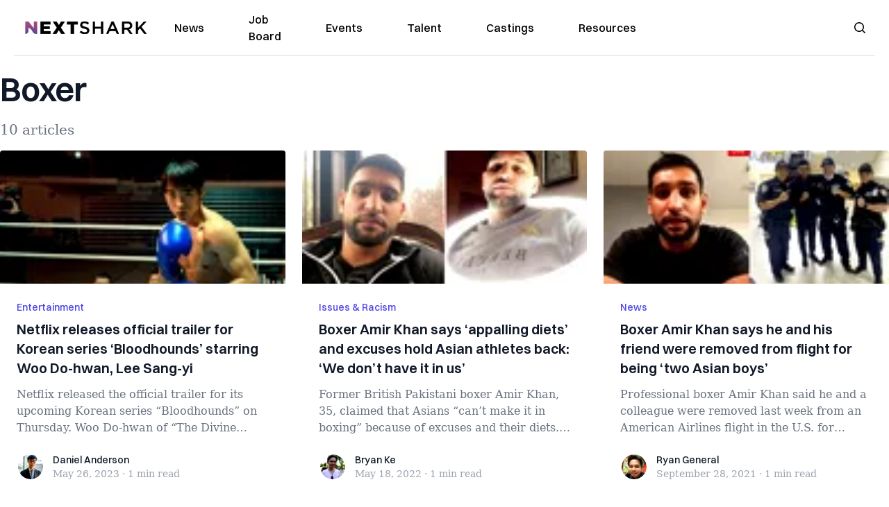

--- FILE ---
content_type: text/html; charset=utf-8
request_url: https://nextshark.com/tag/boxer
body_size: 14899
content:
<!DOCTYPE html><html lang="en"><head><meta charSet="utf-8"/><meta name="viewport" content="width=device-width"/><meta name="msvalidate.01" content="3BE6CD44E7505CE29A57BE466E072B73" class="jsx-1789215954"/><meta name="google-site-verification" content="UA-42416856-1" class="jsx-1789215954"/><link rel="preconnect" href="https://a.pub.network/"/><link rel="preconnect" href="https://b.pub.network/"/><link rel="preconnect" href="https://c.pub.network/"/><link rel="preconnect" href="https://d.pub.network/"/><link rel="preconnect" href="https://c.amazon-adsystem.com"/><link rel="preconnect" href="https://s.amazon-adsystem.com"/><link rel="preconnect" href="https://btloader.com/"/><link rel="preconnect" href="https://api.btloader.com/"/><link rel="preconnect" href="https://confiant-integrations.global.ssl.fastly.net"/><link rel="canonical" href="https://nextshark.com/tag/boxer"/><meta property="og:locale" content="en_US"/><meta property="og:type" content="article"/><meta property="og:title" content="boxer Archives"/><meta property="og:url" content="https://nextshark.com/tag/boxer"/><meta property="og:site_name" content="NextShark"/><meta name="twitter:card" content="summary_large_image"/><meta name="twitter:site" content="@nextshark"/><script type="application/ld+json" class="yoast-schema-graph">{"@context":"https://schema.org","@graph":[{"@type":"CollectionPage","@id":"https://nextshark.com/tag/boxer","url":"https://nextshark.com/tag/boxer","name":"boxer Archives - NextShark","isPartOf":{"@id":"https://nextshark.com/#website"},"breadcrumb":{"@id":"https://nextshark.com/tag/boxer#breadcrumb"},"inLanguage":"en-US"},{"@type":"BreadcrumbList","@id":"https://nextshark.com/tag/boxer#breadcrumb","itemListElement":[{"@type":"ListItem","position":1,"name":"Home","item":"https://nextshark.com/"},{"@type":"ListItem","position":2,"name":"boxer"}]},{"@type":"WebSite","@id":"https://nextshark.com/#website","url":"https://nextshark.com/","name":"NextShark","description":"Asian American News and Asian News","publisher":{"@id":"https://nextshark.com/#organization"},"potentialAction":[{"@type":"SearchAction","target":{"@type":"EntryPoint","urlTemplate":"https://nextshark.com/?s={search_term_string}"},"query-input":{"@type":"PropertyValueSpecification","valueRequired":true,"valueName":"search_term_string"}}],"inLanguage":"en-US"},{"@type":"Organization","@id":"https://nextshark.com/#organization","name":"NextShark","url":"https://nextshark.com/","logo":{"@type":"ImageObject","inLanguage":"en-US","@id":"https://nextshark.com/#/schema/logo/image/","url":"https://data.nextshark.com/wp-content/uploads/2014/08/NextShark_master_logo.png","contentUrl":"https://data.nextshark.com/wp-content/uploads/2014/08/NextShark_master_logo.png","width":525,"height":619,"caption":"NextShark"},"image":{"@id":"https://nextshark.com/#/schema/logo/image/"},"sameAs":["http://www.facebook.com/nextshark","https://x.com/nextshark","http://instagram.com/nextshark"]}]}</script><title>boxer Archives - NextShark</title><link rel="preload" as="image" imageSrcSet="https://nextshark.b-cdn.net/wp-content/uploads/2023/05/BLOODHOUNDSFT-770x433.jpg?width=64&amp;auto_optimize=medium&amp;quality=85 64w, https://nextshark.b-cdn.net/wp-content/uploads/2023/05/BLOODHOUNDSFT-770x433.jpg?width=96&amp;auto_optimize=medium&amp;quality=85 96w, https://nextshark.b-cdn.net/wp-content/uploads/2023/05/BLOODHOUNDSFT-770x433.jpg?width=128&amp;auto_optimize=medium&amp;quality=85 128w, https://nextshark.b-cdn.net/wp-content/uploads/2023/05/BLOODHOUNDSFT-770x433.jpg?width=256&amp;auto_optimize=medium&amp;quality=85 256w, https://nextshark.b-cdn.net/wp-content/uploads/2023/05/BLOODHOUNDSFT-770x433.jpg?width=384&amp;auto_optimize=medium&amp;quality=85 384w, https://nextshark.b-cdn.net/wp-content/uploads/2023/05/BLOODHOUNDSFT-770x433.jpg?width=640&amp;auto_optimize=medium&amp;quality=85 640w, https://nextshark.b-cdn.net/wp-content/uploads/2023/05/BLOODHOUNDSFT-770x433.jpg?width=768&amp;auto_optimize=medium&amp;quality=85 768w, https://nextshark.b-cdn.net/wp-content/uploads/2023/05/BLOODHOUNDSFT-770x433.jpg?width=1024&amp;auto_optimize=medium&amp;quality=85 1024w, https://nextshark.b-cdn.net/wp-content/uploads/2023/05/BLOODHOUNDSFT-770x433.jpg?width=1280&amp;auto_optimize=medium&amp;quality=85 1280w, https://nextshark.b-cdn.net/wp-content/uploads/2023/05/BLOODHOUNDSFT-770x433.jpg?width=1536&amp;auto_optimize=medium&amp;quality=85 1536w" imageSizes="(max-width: 640px) 40vw, (max-width: 768px) 35vw, (max-width: 1024px) 15vw, 10vw" fetchPriority="high"/><link rel="preload" as="image" imageSrcSet="https://nextshark.b-cdn.net/wp-content/uploads/2022/05/Amir-Khan-farewell-conference-comment-770x409.jpg?width=64&amp;auto_optimize=medium&amp;quality=85 64w, https://nextshark.b-cdn.net/wp-content/uploads/2022/05/Amir-Khan-farewell-conference-comment-770x409.jpg?width=96&amp;auto_optimize=medium&amp;quality=85 96w, https://nextshark.b-cdn.net/wp-content/uploads/2022/05/Amir-Khan-farewell-conference-comment-770x409.jpg?width=128&amp;auto_optimize=medium&amp;quality=85 128w, https://nextshark.b-cdn.net/wp-content/uploads/2022/05/Amir-Khan-farewell-conference-comment-770x409.jpg?width=256&amp;auto_optimize=medium&amp;quality=85 256w, https://nextshark.b-cdn.net/wp-content/uploads/2022/05/Amir-Khan-farewell-conference-comment-770x409.jpg?width=384&amp;auto_optimize=medium&amp;quality=85 384w, https://nextshark.b-cdn.net/wp-content/uploads/2022/05/Amir-Khan-farewell-conference-comment-770x409.jpg?width=640&amp;auto_optimize=medium&amp;quality=85 640w, https://nextshark.b-cdn.net/wp-content/uploads/2022/05/Amir-Khan-farewell-conference-comment-770x409.jpg?width=768&amp;auto_optimize=medium&amp;quality=85 768w, https://nextshark.b-cdn.net/wp-content/uploads/2022/05/Amir-Khan-farewell-conference-comment-770x409.jpg?width=1024&amp;auto_optimize=medium&amp;quality=85 1024w, https://nextshark.b-cdn.net/wp-content/uploads/2022/05/Amir-Khan-farewell-conference-comment-770x409.jpg?width=1280&amp;auto_optimize=medium&amp;quality=85 1280w, https://nextshark.b-cdn.net/wp-content/uploads/2022/05/Amir-Khan-farewell-conference-comment-770x409.jpg?width=1536&amp;auto_optimize=medium&amp;quality=85 1536w" imageSizes="(max-width: 640px) 40vw, (max-width: 768px) 35vw, (max-width: 1024px) 15vw, 10vw" fetchPriority="high"/><link rel="preload" as="image" imageSrcSet="https://nextshark.b-cdn.net/wp-content/uploads/2021/09/Amir-Khan-770x409.jpg?width=64&amp;auto_optimize=medium&amp;quality=85 64w, https://nextshark.b-cdn.net/wp-content/uploads/2021/09/Amir-Khan-770x409.jpg?width=96&amp;auto_optimize=medium&amp;quality=85 96w, https://nextshark.b-cdn.net/wp-content/uploads/2021/09/Amir-Khan-770x409.jpg?width=128&amp;auto_optimize=medium&amp;quality=85 128w, https://nextshark.b-cdn.net/wp-content/uploads/2021/09/Amir-Khan-770x409.jpg?width=256&amp;auto_optimize=medium&amp;quality=85 256w, https://nextshark.b-cdn.net/wp-content/uploads/2021/09/Amir-Khan-770x409.jpg?width=384&amp;auto_optimize=medium&amp;quality=85 384w, https://nextshark.b-cdn.net/wp-content/uploads/2021/09/Amir-Khan-770x409.jpg?width=640&amp;auto_optimize=medium&amp;quality=85 640w, https://nextshark.b-cdn.net/wp-content/uploads/2021/09/Amir-Khan-770x409.jpg?width=768&amp;auto_optimize=medium&amp;quality=85 768w, https://nextshark.b-cdn.net/wp-content/uploads/2021/09/Amir-Khan-770x409.jpg?width=1024&amp;auto_optimize=medium&amp;quality=85 1024w, https://nextshark.b-cdn.net/wp-content/uploads/2021/09/Amir-Khan-770x409.jpg?width=1280&amp;auto_optimize=medium&amp;quality=85 1280w, https://nextshark.b-cdn.net/wp-content/uploads/2021/09/Amir-Khan-770x409.jpg?width=1536&amp;auto_optimize=medium&amp;quality=85 1536w" imageSizes="(max-width: 640px) 40vw, (max-width: 768px) 35vw, (max-width: 1024px) 15vw, 10vw" fetchPriority="high"/><meta name="next-head-count" content="26"/><script type="text/partytown">
                (function(c,l,a,r,i,t,y){
                    c[a]=c[a]||function(){(c[a].q=c[a].q||[]).push(arguments)};
                    t=l.createElement(r);t.async=1;t.src="https://www.clarity.ms/tag/"+i;
                    y=l.getElementsByTagName(r)[0];y.parentNode.insertBefore(t,y);
                })(window, document, "clarity", "script", "hjysgmp5fb");
              </script><link href="https://fonts.cdnfonts.com/css/switzer" rel="stylesheet"/><link rel="preload" href="/_next/static/media/7108afb8b1381ad1-s.p.woff2" as="font" type="font/woff2" crossorigin="anonymous" data-next-font="size-adjust"/><link rel="preload" href="/_next/static/media/9e82d62334b205f4-s.p.woff2" as="font" type="font/woff2" crossorigin="anonymous" data-next-font="size-adjust"/><link rel="preload" href="/_next/static/media/4c285fdca692ea22-s.p.woff2" as="font" type="font/woff2" crossorigin="anonymous" data-next-font="size-adjust"/><link rel="preload" href="/_next/static/media/eafabf029ad39a43-s.p.woff2" as="font" type="font/woff2" crossorigin="anonymous" data-next-font="size-adjust"/><link rel="preload" href="/_next/static/media/8888a3826f4a3af4-s.p.woff2" as="font" type="font/woff2" crossorigin="anonymous" data-next-font="size-adjust"/><link rel="preload" href="/_next/static/media/0484562807a97172-s.p.woff2" as="font" type="font/woff2" crossorigin="anonymous" data-next-font="size-adjust"/><link rel="preload" href="/_next/static/media/b957ea75a84b6ea7-s.p.woff2" as="font" type="font/woff2" crossorigin="anonymous" data-next-font="size-adjust"/><link rel="preload" href="/_next/static/media/7db6c35d839a711c-s.p.woff2" as="font" type="font/woff2" crossorigin="anonymous" data-next-font="size-adjust"/><link rel="preload" href="/_next/static/media/6245472ced48d3be-s.p.woff2" as="font" type="font/woff2" crossorigin="anonymous" data-next-font="size-adjust"/><link rel="preload" href="/_next/static/media/b27868729ad8c262-s.p.woff2" as="font" type="font/woff2" crossorigin="anonymous" data-next-font="size-adjust"/><link rel="preload" href="/_next/static/media/7e6a2e30184bb114-s.p.woff2" as="font" type="font/woff2" crossorigin="anonymous" data-next-font="size-adjust"/><link rel="preload" href="/_next/static/css/4d1118f4e30231e5.css" as="style"/><link rel="stylesheet" href="/_next/static/css/4d1118f4e30231e5.css" data-n-g=""/><noscript data-n-css=""></noscript><script defer="" nomodule="" src="/_next/static/chunks/polyfills-c67a75d1b6f99dc8.js"></script><script data-partytown-config="">
            partytown = {
              lib: "/_next/static/~partytown/"
            };
          </script><script data-partytown="">!(function(w,p,f,c){c=w[p]=w[p]||{};c[f]=(c[f]||[])})(window,'partytown','forward');/* Partytown 0.7.6 - MIT builder.io */
!function(t,e,n,i,r,o,a,d,s,c,p,l){function u(){l||(l=1,"/"==(a=(o.lib||"/~partytown/")+(o.debug?"debug/":""))[0]&&(s=e.querySelectorAll('script[type="text/partytown"]'),i!=t?i.dispatchEvent(new CustomEvent("pt1",{detail:t})):(d=setTimeout(f,1e4),e.addEventListener("pt0",w),r?h(1):n.serviceWorker?n.serviceWorker.register(a+(o.swPath||"partytown-sw.js"),{scope:a}).then((function(t){t.active?h():t.installing&&t.installing.addEventListener("statechange",(function(t){"activated"==t.target.state&&h()}))}),console.error):f())))}function h(t){c=e.createElement(t?"script":"iframe"),t||(c.setAttribute("style","display:block;width:0;height:0;border:0;visibility:hidden"),c.setAttribute("aria-hidden",!0)),c.src=a+"partytown-"+(t?"atomics.js?v=0.7.6":"sandbox-sw.html?"+Date.now()),e.body.appendChild(c)}function f(n,r){for(w(),i==t&&(o.forward||[]).map((function(e){delete t[e.split(".")[0]]})),n=0;n<s.length;n++)(r=e.createElement("script")).innerHTML=s[n].innerHTML,e.head.appendChild(r);c&&c.parentNode.removeChild(c)}function w(){clearTimeout(d)}o=t.partytown||{},i==t&&(o.forward||[]).map((function(e){p=t,e.split(".").map((function(e,n,i){p=p[i[n]]=n+1<i.length?"push"==i[n+1]?[]:p[i[n]]||{}:function(){(t._ptf=t._ptf||[]).push(i,arguments)}}))})),"complete"==e.readyState?u():(t.addEventListener("DOMContentLoaded",u),t.addEventListener("load",u))}(window,document,navigator,top,window.crossOriginIsolated);</script><script src="/js/quantcast.js" id="quantcast-consent" type="text/partytown" data-nscript="worker"></script><script src="/js/meta.js" id="meta-pixel" type="text/partytown" data-nscript="worker"></script><script src="https://www.googletagmanager.com/gtag/js?id=UA-42416856-1" id="google-tag-manager" type="text/partytown" data-nscript="worker"></script><script src="/js/gtag.js" id="gtag" type="text/partytown" data-nscript="worker"></script><script src="/_next/static/chunks/webpack-3c1695d98c928cf9.js" defer=""></script><script src="/_next/static/chunks/framework-fee8a7e75612eda8.js" defer=""></script><script src="/_next/static/chunks/main-e7b4337012efd173.js" defer=""></script><script src="/_next/static/chunks/pages/_app-c0b0c5f09df92712.js" defer=""></script><script src="/_next/static/chunks/1664-7246e58924eb0118.js" defer=""></script><script src="/_next/static/chunks/5675-31dd948da88eab78.js" defer=""></script><script src="/_next/static/chunks/3965-1c5ef1af0465649b.js" defer=""></script><script src="/_next/static/chunks/8159-423f613ae9983506.js" defer=""></script><script src="/_next/static/chunks/1460-d04d4ecb98a43e4f.js" defer=""></script><script src="/_next/static/chunks/4920-bdc0f74b6be4ce6c.js" defer=""></script><script src="/_next/static/chunks/5935-0cdbb649965324a8.js" defer=""></script><script src="/_next/static/chunks/8525-c0dbf894eb6fbdc0.js" defer=""></script><script src="/_next/static/chunks/1852-28394e823b258057.js" defer=""></script><script src="/_next/static/chunks/9803-5f42d617dba25474.js" defer=""></script><script src="/_next/static/chunks/5334-682f167465c11757.js" defer=""></script><script src="/_next/static/chunks/9860-3eeec5bf7e8405b2.js" defer=""></script><script src="/_next/static/chunks/6167-c49c6563743bb12b.js" defer=""></script><script src="/_next/static/chunks/9850-36362b4b847eee02.js" defer=""></script><script src="/_next/static/chunks/pages/%5B...uri%5D-096b799c0d582c87.js" defer=""></script><script src="/_next/static/l05lJ48FHlMvRCTUMbE8j/_buildManifest.js" defer=""></script><script src="/_next/static/l05lJ48FHlMvRCTUMbE8j/_ssgManifest.js" defer=""></script><style id="__jsx-1789215954">:root{--font-poppins:'__Poppins_2dbf9b', '__Poppins_Fallback_2dbf9b';--font-dmsans:'__DM_Sans_99eb74', '__DM_Sans_Fallback_99eb74';--font-switzer:'Switzer', sans-serif}</style></head><body><div id="__next"><script>!function(){try{var d=document.documentElement,c=d.classList;c.remove('light','dark');var e=localStorage.getItem('theme');if('system'===e||(!e&&true)){var t='(prefers-color-scheme: dark)',m=window.matchMedia(t);if(m.media!==t||m.matches){d.style.colorScheme = 'dark';c.add('dark')}else{d.style.colorScheme = 'light';c.add('light')}}else if(e){c.add(e|| '')}if(e==='light'||e==='dark')d.style.colorScheme=e}catch(e){}}()</script><noscript><div class="hidden"><img src="//pixel.quantserve.com/pixel/p-T_nHPwjEM4AMW.gif" border="0" height="1" width="1" alt="Quantcast"/><img height="1" width="1" src="https://www.facebook.com/tr?id=192482117963803&amp;ev=PageView&amp;noscript=1"/></div></noscript><div class="/80 sticky top-0 z-50  bg-white/80 backdrop-blur-[5px] backdrop-filter  sc:px-5" data-headlessui-state=""><div class="_max-w-full mx-auto flex items-center justify-center border-b-[1px] border-[#DDDDDD]  "><div class="_flex-none _justify-between flex w-full max-w-7xl items-center px-4 py-4 lg:space-x-10 2xl:max-w-screen-2xl"><div class="_justify-start order-first flex min-h-[18px] w-full md:min-h-[24px] lg:w-[300px] "><span class="sr-only">NextShark</span><a href="/"><img alt="NextShark.com" loading="lazy" width="225" height="24" decoding="async" data-nimg="1" class="h-[18px] w-[171px] md:h-[24px] md:w-[225px]" style="color:transparent" srcSet="/logo.svg?width=256&amp;auto_optimize=medium&amp;quality=85 1x, /logo.svg?width=640&amp;auto_optimize=medium&amp;quality=85 2x" src="/logo.svg?width=640&amp;auto_optimize=medium&amp;quality=85"/></a></div><div class="order-last -my-2 -mr-2 lg:hidden"><button class="_items-center _justify-center inline-flex rounded-md  p-2 text-gray-400 hover:bg-gray-100 hover:text-gray-500 focus:outline-none " type="button" aria-expanded="false" data-headlessui-state=""><span class="sr-only">Open menu</span><svg xmlns="http://www.w3.org/2000/svg" fill="none" viewBox="0 0 24 24" stroke-width="1.5" stroke="currentColor" aria-hidden="true" data-slot="icon" class="h-6 w-6 text-black"><path stroke-linecap="round" stroke-linejoin="round" d="M3.75 6.75h16.5M3.75 12h16.5m-16.5 5.25h16.5"></path></svg></button></div><div class="flex w-full items-center justify-center xl:pr-[160px]"><div class="w-auto"><nav class="hidden flex-1 items-center space-x-16 lg:flex"><a aria-label="link to News" class="text-base font-medium text-black hover:text-gray-900 lg:text-base" href="/">News</a><a aria-label="link to Job Board" class="text-base font-medium text-black hover:text-gray-900 lg:text-base" href="/community/jobs">Job Board</a><a aria-label="link to Events" class="text-base font-medium text-black hover:text-gray-900 lg:text-base" href="/community/events">Events</a><a aria-label="link to Talent" class="text-base font-medium text-black hover:text-gray-900 lg:text-base" href="/community/talent">Talent</a><a aria-label="link to Castings" class="text-base font-medium text-black hover:text-gray-900 lg:text-base" href="/community/castings">Castings</a><a aria-label="link to Resources" class="text-base font-medium text-black hover:text-gray-900 lg:text-base" href="/resources">Resources</a></nav><div hidden="" style="position:fixed;top:1px;left:1px;width:1px;height:0;padding:0;margin:-1px;overflow:hidden;clip:rect(0, 0, 0, 0);white-space:nowrap;border-width:0;display:none"></div></div></div><div class="_space-x-4 justsify-end  flex items-center px-2 pr-5 lg:ml-6 lg:w-[200px]"><div class="mr-2 flex h-[40px] w-full items-center justify-end "><div class="flex w-full justify-end pr-5 md:pr-0"><div></div></div></div></div></div></div></div><div hidden="" style="position:fixed;top:1px;left:1px;width:1px;height:0;padding:0;margin:-1px;overflow:hidden;clip:rect(0, 0, 0, 0);white-space:nowrap;border-width:0;display:none"></div><div class="container mx-auto max-w-7xl px-0 xl:px-0 2xl:max-w-screen-2xl"><div class="_max-w-4xl py-4 sm:py-4 lg:justify-between"><h2 class="pt-2 text-3xl font-semibold tracking-tight text-gray-900 subpixel-antialiased   sm:text-5xl lg:text-5xl">Boxer</h2><p class="mt-5 hidden text-xl text-gray-500   md:block">10 articles</p></div><div class="relative mx-auto mb-10  max-w-7xl 2xl:max-w-screen-2xl"><div class="mx-auto grid gap-6 md:grid-cols-2 lg:max-w-none lg:grid-cols-3 2xl:grid-cols-4"><div class="card"><div class="flex-shrink-0"><a aria-label="Netflix releases official trailer for Korean series ‘Bloodhounds’ starring Woo Do-hwan, Lee Sang-yi" href="/netflix-bloodhounds-official-trailer"><img alt="Netflix releases official trailer for Korean series ‘Bloodhounds’ starring Woo Do-hwan, Lee Sang-yi" fetchPriority="high" width="770" height="410" decoding="async" data-nimg="1" class="h-48 w-full object-cover" style="color:transparent" sizes="(max-width: 640px) 40vw, (max-width: 768px) 35vw, (max-width: 1024px) 15vw, 10vw" srcSet="https://nextshark.b-cdn.net/wp-content/uploads/2023/05/BLOODHOUNDSFT-770x433.jpg?width=64&amp;auto_optimize=medium&amp;quality=85 64w, https://nextshark.b-cdn.net/wp-content/uploads/2023/05/BLOODHOUNDSFT-770x433.jpg?width=96&amp;auto_optimize=medium&amp;quality=85 96w, https://nextshark.b-cdn.net/wp-content/uploads/2023/05/BLOODHOUNDSFT-770x433.jpg?width=128&amp;auto_optimize=medium&amp;quality=85 128w, https://nextshark.b-cdn.net/wp-content/uploads/2023/05/BLOODHOUNDSFT-770x433.jpg?width=256&amp;auto_optimize=medium&amp;quality=85 256w, https://nextshark.b-cdn.net/wp-content/uploads/2023/05/BLOODHOUNDSFT-770x433.jpg?width=384&amp;auto_optimize=medium&amp;quality=85 384w, https://nextshark.b-cdn.net/wp-content/uploads/2023/05/BLOODHOUNDSFT-770x433.jpg?width=640&amp;auto_optimize=medium&amp;quality=85 640w, https://nextshark.b-cdn.net/wp-content/uploads/2023/05/BLOODHOUNDSFT-770x433.jpg?width=768&amp;auto_optimize=medium&amp;quality=85 768w, https://nextshark.b-cdn.net/wp-content/uploads/2023/05/BLOODHOUNDSFT-770x433.jpg?width=1024&amp;auto_optimize=medium&amp;quality=85 1024w, https://nextshark.b-cdn.net/wp-content/uploads/2023/05/BLOODHOUNDSFT-770x433.jpg?width=1280&amp;auto_optimize=medium&amp;quality=85 1280w, https://nextshark.b-cdn.net/wp-content/uploads/2023/05/BLOODHOUNDSFT-770x433.jpg?width=1536&amp;auto_optimize=medium&amp;quality=85 1536w" src="https://nextshark.b-cdn.net/wp-content/uploads/2023/05/BLOODHOUNDSFT-770x433.jpg?width=1536&amp;auto_optimize=medium&amp;quality=85"/></a></div><div class="flex flex-1 flex-col justify-between bg-white p-6  "><div class="flex-1"><p class="text-sm font-medium text-indigo-600  "><a class="hover:underline" href="/entertainment">Entertainment</a></p><a href="/netflix-bloodhounds-official-trailer" class="mt-2 block"><p class="text-xl font-semibold text-gray-900 line-clamp-3   hover:underline">Netflix releases official trailer for Korean series ‘Bloodhounds’ starring Woo Do-hwan, Lee Sang-yi</p><p class="mt-3 text-base text-gray-500 line-clamp-3  ">Netflix released the official trailer for its upcoming Korean series “Bloodhounds” on Thursday.
Woo Do-hwan of “The Divine Fury” and “The Ki...</p></a></div><div class="mt-6 flex items-center"><div class="h-10 w-10 flex-shrink-0 overflow-hidden rounded-full border-2 border-white  "><a href="/author/danielanderson1896"><span class="sr-only">Daniel Anderson</span><img alt="Daniel Anderson" loading="lazy" width="40" height="40" decoding="async" data-nimg="1" class="h-auto w-10 rounded-full" style="color:transparent" sizes="(max-width: 640px) 20px, 25px" srcSet="https://nextshark.b-cdn.net/wp-content/litespeed/avatar/3af2895ed4d3ff7ebb81c1f649ea385a.jpg?ver=1768286952?width=16&amp;auto_optimize=medium&amp;quality=85 16w, https://nextshark.b-cdn.net/wp-content/litespeed/avatar/3af2895ed4d3ff7ebb81c1f649ea385a.jpg?ver=1768286952?width=32&amp;auto_optimize=medium&amp;quality=85 32w, https://nextshark.b-cdn.net/wp-content/litespeed/avatar/3af2895ed4d3ff7ebb81c1f649ea385a.jpg?ver=1768286952?width=48&amp;auto_optimize=medium&amp;quality=85 48w, https://nextshark.b-cdn.net/wp-content/litespeed/avatar/3af2895ed4d3ff7ebb81c1f649ea385a.jpg?ver=1768286952?width=64&amp;auto_optimize=medium&amp;quality=85 64w, https://nextshark.b-cdn.net/wp-content/litespeed/avatar/3af2895ed4d3ff7ebb81c1f649ea385a.jpg?ver=1768286952?width=96&amp;auto_optimize=medium&amp;quality=85 96w, https://nextshark.b-cdn.net/wp-content/litespeed/avatar/3af2895ed4d3ff7ebb81c1f649ea385a.jpg?ver=1768286952?width=128&amp;auto_optimize=medium&amp;quality=85 128w, https://nextshark.b-cdn.net/wp-content/litespeed/avatar/3af2895ed4d3ff7ebb81c1f649ea385a.jpg?ver=1768286952?width=256&amp;auto_optimize=medium&amp;quality=85 256w, https://nextshark.b-cdn.net/wp-content/litespeed/avatar/3af2895ed4d3ff7ebb81c1f649ea385a.jpg?ver=1768286952?width=384&amp;auto_optimize=medium&amp;quality=85 384w, https://nextshark.b-cdn.net/wp-content/litespeed/avatar/3af2895ed4d3ff7ebb81c1f649ea385a.jpg?ver=1768286952?width=640&amp;auto_optimize=medium&amp;quality=85 640w, https://nextshark.b-cdn.net/wp-content/litespeed/avatar/3af2895ed4d3ff7ebb81c1f649ea385a.jpg?ver=1768286952?width=768&amp;auto_optimize=medium&amp;quality=85 768w, https://nextshark.b-cdn.net/wp-content/litespeed/avatar/3af2895ed4d3ff7ebb81c1f649ea385a.jpg?ver=1768286952?width=1024&amp;auto_optimize=medium&amp;quality=85 1024w, https://nextshark.b-cdn.net/wp-content/litespeed/avatar/3af2895ed4d3ff7ebb81c1f649ea385a.jpg?ver=1768286952?width=1280&amp;auto_optimize=medium&amp;quality=85 1280w, https://nextshark.b-cdn.net/wp-content/litespeed/avatar/3af2895ed4d3ff7ebb81c1f649ea385a.jpg?ver=1768286952?width=1536&amp;auto_optimize=medium&amp;quality=85 1536w" src="https://nextshark.b-cdn.net/wp-content/litespeed/avatar/3af2895ed4d3ff7ebb81c1f649ea385a.jpg?ver=1768286952?width=1536&amp;auto_optimize=medium&amp;quality=85"/></a></div><div class="ml-3"><p class="text-sm font-medium text-gray-900  "><a href="/author/danielanderson1896" class="hover:underline">Daniel Anderson</a></p><div class="flex space-x-1 text-sm text-gray-400  "><time dateTime="2020-02-12">May 26, 2023</time><span aria-hidden="true">·</span><span>1 min<!-- --> read</span></div></div></div></div></div><div class="card"><div class="flex-shrink-0"><a aria-label="Boxer Amir Khan says ‘appalling diets’ and excuses hold Asian athletes back: ‘We don’t have it in us’" href="/boxer-amir-khan-diets-asian-athletes"><img alt="Boxer Amir Khan says ‘appalling diets’ and excuses hold Asian athletes back: ‘We don’t have it in us’" fetchPriority="high" width="770" height="410" decoding="async" data-nimg="1" class="h-48 w-full object-cover" style="color:transparent" sizes="(max-width: 640px) 40vw, (max-width: 768px) 35vw, (max-width: 1024px) 15vw, 10vw" srcSet="https://nextshark.b-cdn.net/wp-content/uploads/2022/05/Amir-Khan-farewell-conference-comment-770x409.jpg?width=64&amp;auto_optimize=medium&amp;quality=85 64w, https://nextshark.b-cdn.net/wp-content/uploads/2022/05/Amir-Khan-farewell-conference-comment-770x409.jpg?width=96&amp;auto_optimize=medium&amp;quality=85 96w, https://nextshark.b-cdn.net/wp-content/uploads/2022/05/Amir-Khan-farewell-conference-comment-770x409.jpg?width=128&amp;auto_optimize=medium&amp;quality=85 128w, https://nextshark.b-cdn.net/wp-content/uploads/2022/05/Amir-Khan-farewell-conference-comment-770x409.jpg?width=256&amp;auto_optimize=medium&amp;quality=85 256w, https://nextshark.b-cdn.net/wp-content/uploads/2022/05/Amir-Khan-farewell-conference-comment-770x409.jpg?width=384&amp;auto_optimize=medium&amp;quality=85 384w, https://nextshark.b-cdn.net/wp-content/uploads/2022/05/Amir-Khan-farewell-conference-comment-770x409.jpg?width=640&amp;auto_optimize=medium&amp;quality=85 640w, https://nextshark.b-cdn.net/wp-content/uploads/2022/05/Amir-Khan-farewell-conference-comment-770x409.jpg?width=768&amp;auto_optimize=medium&amp;quality=85 768w, https://nextshark.b-cdn.net/wp-content/uploads/2022/05/Amir-Khan-farewell-conference-comment-770x409.jpg?width=1024&amp;auto_optimize=medium&amp;quality=85 1024w, https://nextshark.b-cdn.net/wp-content/uploads/2022/05/Amir-Khan-farewell-conference-comment-770x409.jpg?width=1280&amp;auto_optimize=medium&amp;quality=85 1280w, https://nextshark.b-cdn.net/wp-content/uploads/2022/05/Amir-Khan-farewell-conference-comment-770x409.jpg?width=1536&amp;auto_optimize=medium&amp;quality=85 1536w" src="https://nextshark.b-cdn.net/wp-content/uploads/2022/05/Amir-Khan-farewell-conference-comment-770x409.jpg?width=1536&amp;auto_optimize=medium&amp;quality=85"/></a></div><div class="flex flex-1 flex-col justify-between bg-white p-6  "><div class="flex-1"><p class="text-sm font-medium text-indigo-600  "><a class="hover:underline" href="/impact/racism">Issues &amp; Racism</a></p><a href="/boxer-amir-khan-diets-asian-athletes" class="mt-2 block"><p class="text-xl font-semibold text-gray-900 line-clamp-3   hover:underline">Boxer Amir Khan says ‘appalling diets’ and excuses hold Asian athletes back: ‘We don’t have it in us’</p><p class="mt-3 text-base text-gray-500 line-clamp-3  ">
Former British Pakistani boxer Amir Khan, 35, claimed that Asians “can’t make it in boxing” because of excuses and their diets.

Khan rose ...</p></a></div><div class="mt-6 flex items-center"><div class="h-10 w-10 flex-shrink-0 overflow-hidden rounded-full border-2 border-white  "><a href="/author/bryanke"><span class="sr-only">Bryan Ke</span><img alt="Bryan Ke" loading="lazy" width="40" height="40" decoding="async" data-nimg="1" class="h-auto w-10 rounded-full" style="color:transparent" sizes="(max-width: 640px) 20px, 25px" srcSet="https://nextshark.b-cdn.net/wp-content/uploads/2021/05/profile.jpg?width=16&amp;auto_optimize=medium&amp;quality=85 16w, https://nextshark.b-cdn.net/wp-content/uploads/2021/05/profile.jpg?width=32&amp;auto_optimize=medium&amp;quality=85 32w, https://nextshark.b-cdn.net/wp-content/uploads/2021/05/profile.jpg?width=48&amp;auto_optimize=medium&amp;quality=85 48w, https://nextshark.b-cdn.net/wp-content/uploads/2021/05/profile.jpg?width=64&amp;auto_optimize=medium&amp;quality=85 64w, https://nextshark.b-cdn.net/wp-content/uploads/2021/05/profile.jpg?width=96&amp;auto_optimize=medium&amp;quality=85 96w, https://nextshark.b-cdn.net/wp-content/uploads/2021/05/profile.jpg?width=128&amp;auto_optimize=medium&amp;quality=85 128w, https://nextshark.b-cdn.net/wp-content/uploads/2021/05/profile.jpg?width=256&amp;auto_optimize=medium&amp;quality=85 256w, https://nextshark.b-cdn.net/wp-content/uploads/2021/05/profile.jpg?width=384&amp;auto_optimize=medium&amp;quality=85 384w, https://nextshark.b-cdn.net/wp-content/uploads/2021/05/profile.jpg?width=640&amp;auto_optimize=medium&amp;quality=85 640w, https://nextshark.b-cdn.net/wp-content/uploads/2021/05/profile.jpg?width=768&amp;auto_optimize=medium&amp;quality=85 768w, https://nextshark.b-cdn.net/wp-content/uploads/2021/05/profile.jpg?width=1024&amp;auto_optimize=medium&amp;quality=85 1024w, https://nextshark.b-cdn.net/wp-content/uploads/2021/05/profile.jpg?width=1280&amp;auto_optimize=medium&amp;quality=85 1280w, https://nextshark.b-cdn.net/wp-content/uploads/2021/05/profile.jpg?width=1536&amp;auto_optimize=medium&amp;quality=85 1536w" src="https://nextshark.b-cdn.net/wp-content/uploads/2021/05/profile.jpg?width=1536&amp;auto_optimize=medium&amp;quality=85"/></a></div><div class="ml-3"><p class="text-sm font-medium text-gray-900  "><a href="/author/bryanke" class="hover:underline">Bryan Ke</a></p><div class="flex space-x-1 text-sm text-gray-400  "><time dateTime="2020-02-12">May 18, 2022</time><span aria-hidden="true">·</span><span>1 min<!-- --> read</span></div></div></div></div></div><div class="card"><div class="flex-shrink-0"><a aria-label="Boxer Amir Khan says he and his friend were removed from flight for being ‘two Asian boys’" href="/amir-khan-kicked-off-american-airlines"><img alt="Boxer Amir Khan says he and his friend were removed from flight for being ‘two Asian boys’" fetchPriority="high" width="770" height="410" decoding="async" data-nimg="1" class="h-48 w-full object-cover" style="color:transparent" sizes="(max-width: 640px) 40vw, (max-width: 768px) 35vw, (max-width: 1024px) 15vw, 10vw" srcSet="https://nextshark.b-cdn.net/wp-content/uploads/2021/09/Amir-Khan-770x409.jpg?width=64&amp;auto_optimize=medium&amp;quality=85 64w, https://nextshark.b-cdn.net/wp-content/uploads/2021/09/Amir-Khan-770x409.jpg?width=96&amp;auto_optimize=medium&amp;quality=85 96w, https://nextshark.b-cdn.net/wp-content/uploads/2021/09/Amir-Khan-770x409.jpg?width=128&amp;auto_optimize=medium&amp;quality=85 128w, https://nextshark.b-cdn.net/wp-content/uploads/2021/09/Amir-Khan-770x409.jpg?width=256&amp;auto_optimize=medium&amp;quality=85 256w, https://nextshark.b-cdn.net/wp-content/uploads/2021/09/Amir-Khan-770x409.jpg?width=384&amp;auto_optimize=medium&amp;quality=85 384w, https://nextshark.b-cdn.net/wp-content/uploads/2021/09/Amir-Khan-770x409.jpg?width=640&amp;auto_optimize=medium&amp;quality=85 640w, https://nextshark.b-cdn.net/wp-content/uploads/2021/09/Amir-Khan-770x409.jpg?width=768&amp;auto_optimize=medium&amp;quality=85 768w, https://nextshark.b-cdn.net/wp-content/uploads/2021/09/Amir-Khan-770x409.jpg?width=1024&amp;auto_optimize=medium&amp;quality=85 1024w, https://nextshark.b-cdn.net/wp-content/uploads/2021/09/Amir-Khan-770x409.jpg?width=1280&amp;auto_optimize=medium&amp;quality=85 1280w, https://nextshark.b-cdn.net/wp-content/uploads/2021/09/Amir-Khan-770x409.jpg?width=1536&amp;auto_optimize=medium&amp;quality=85 1536w" src="https://nextshark.b-cdn.net/wp-content/uploads/2021/09/Amir-Khan-770x409.jpg?width=1536&amp;auto_optimize=medium&amp;quality=85"/></a></div><div class="flex flex-1 flex-col justify-between bg-white p-6  "><div class="flex-1"><p class="text-sm font-medium text-indigo-600  "><a class="hover:underline" href="/news">News</a></p><a href="/amir-khan-kicked-off-american-airlines" class="mt-2 block"><p class="text-xl font-semibold text-gray-900 line-clamp-3   hover:underline">Boxer Amir Khan says he and his friend were removed from flight for being ‘two Asian boys’</p><p class="mt-3 text-base text-gray-500 line-clamp-3  ">Professional boxer Amir Khan said he and a colleague were removed last week from an American Airlines flight in the U.S. for “racially motiv...</p></a></div><div class="mt-6 flex items-center"><div class="h-10 w-10 flex-shrink-0 overflow-hidden rounded-full border-2 border-white  "><a href="/author/ryangeneral"><span class="sr-only">Ryan General</span><img alt="Ryan General" loading="lazy" width="40" height="40" decoding="async" data-nimg="1" class="h-auto w-10 rounded-full" style="color:transparent" sizes="(max-width: 640px) 20px, 25px" srcSet="https://nextshark.b-cdn.net/wp-content/uploads/2021/05/ns.jpg?width=16&amp;auto_optimize=medium&amp;quality=85 16w, https://nextshark.b-cdn.net/wp-content/uploads/2021/05/ns.jpg?width=32&amp;auto_optimize=medium&amp;quality=85 32w, https://nextshark.b-cdn.net/wp-content/uploads/2021/05/ns.jpg?width=48&amp;auto_optimize=medium&amp;quality=85 48w, https://nextshark.b-cdn.net/wp-content/uploads/2021/05/ns.jpg?width=64&amp;auto_optimize=medium&amp;quality=85 64w, https://nextshark.b-cdn.net/wp-content/uploads/2021/05/ns.jpg?width=96&amp;auto_optimize=medium&amp;quality=85 96w, https://nextshark.b-cdn.net/wp-content/uploads/2021/05/ns.jpg?width=128&amp;auto_optimize=medium&amp;quality=85 128w, https://nextshark.b-cdn.net/wp-content/uploads/2021/05/ns.jpg?width=256&amp;auto_optimize=medium&amp;quality=85 256w, https://nextshark.b-cdn.net/wp-content/uploads/2021/05/ns.jpg?width=384&amp;auto_optimize=medium&amp;quality=85 384w, https://nextshark.b-cdn.net/wp-content/uploads/2021/05/ns.jpg?width=640&amp;auto_optimize=medium&amp;quality=85 640w, https://nextshark.b-cdn.net/wp-content/uploads/2021/05/ns.jpg?width=768&amp;auto_optimize=medium&amp;quality=85 768w, https://nextshark.b-cdn.net/wp-content/uploads/2021/05/ns.jpg?width=1024&amp;auto_optimize=medium&amp;quality=85 1024w, https://nextshark.b-cdn.net/wp-content/uploads/2021/05/ns.jpg?width=1280&amp;auto_optimize=medium&amp;quality=85 1280w, https://nextshark.b-cdn.net/wp-content/uploads/2021/05/ns.jpg?width=1536&amp;auto_optimize=medium&amp;quality=85 1536w" src="https://nextshark.b-cdn.net/wp-content/uploads/2021/05/ns.jpg?width=1536&amp;auto_optimize=medium&amp;quality=85"/></a></div><div class="ml-3"><p class="text-sm font-medium text-gray-900  "><a href="/author/ryangeneral" class="hover:underline">Ryan General</a></p><div class="flex space-x-1 text-sm text-gray-400  "><time dateTime="2020-02-12">September 28, 2021</time><span aria-hidden="true">·</span><span>1 min<!-- --> read</span></div></div></div></div></div><div class="card"><div class="flex-shrink-0"><a aria-label="Manny Pacquiao Just Got His Bachelor’s Degree in Political Science" href="/manny-pacquiao-college-degree-graduation"><img alt="Manny Pacquiao Just Got His Bachelor’s Degree in Political Science" loading="lazy" width="770" height="410" decoding="async" data-nimg="1" class="h-48 w-full object-cover" style="color:transparent" sizes="(max-width: 640px) 40vw, (max-width: 768px) 35vw, (max-width: 1024px) 15vw, 10vw" srcSet="https://nextshark.b-cdn.net/wp-content/uploads/2019/12/pac-770x409.jpg?width=64&amp;auto_optimize=medium&amp;quality=85 64w, https://nextshark.b-cdn.net/wp-content/uploads/2019/12/pac-770x409.jpg?width=96&amp;auto_optimize=medium&amp;quality=85 96w, https://nextshark.b-cdn.net/wp-content/uploads/2019/12/pac-770x409.jpg?width=128&amp;auto_optimize=medium&amp;quality=85 128w, https://nextshark.b-cdn.net/wp-content/uploads/2019/12/pac-770x409.jpg?width=256&amp;auto_optimize=medium&amp;quality=85 256w, https://nextshark.b-cdn.net/wp-content/uploads/2019/12/pac-770x409.jpg?width=384&amp;auto_optimize=medium&amp;quality=85 384w, https://nextshark.b-cdn.net/wp-content/uploads/2019/12/pac-770x409.jpg?width=640&amp;auto_optimize=medium&amp;quality=85 640w, https://nextshark.b-cdn.net/wp-content/uploads/2019/12/pac-770x409.jpg?width=768&amp;auto_optimize=medium&amp;quality=85 768w, https://nextshark.b-cdn.net/wp-content/uploads/2019/12/pac-770x409.jpg?width=1024&amp;auto_optimize=medium&amp;quality=85 1024w, https://nextshark.b-cdn.net/wp-content/uploads/2019/12/pac-770x409.jpg?width=1280&amp;auto_optimize=medium&amp;quality=85 1280w, https://nextshark.b-cdn.net/wp-content/uploads/2019/12/pac-770x409.jpg?width=1536&amp;auto_optimize=medium&amp;quality=85 1536w" src="https://nextshark.b-cdn.net/wp-content/uploads/2019/12/pac-770x409.jpg?width=1536&amp;auto_optimize=medium&amp;quality=85"/></a></div><div class="flex flex-1 flex-col justify-between bg-white p-6  "><div class="flex-1"><p class="text-sm font-medium text-indigo-600  "><a class="hover:underline" href="/news">News</a></p><a href="/manny-pacquiao-college-degree-graduation" class="mt-2 block"><p class="text-xl font-semibold text-gray-900 line-clamp-3   hover:underline">Manny Pacquiao Just Got His Bachelor’s Degree in Political Science</p><p class="mt-3 text-base text-gray-500 line-clamp-3  ">International boxing star Manny Pacquiao has just added a college degree to his list of accomplishments.
The multi-division boxing world cha...</p></a></div><div class="mt-6 flex items-center"><div class="h-10 w-10 flex-shrink-0 overflow-hidden rounded-full border-2 border-white  "><a href="/author/ryangeneral"><span class="sr-only">Ryan General</span><img alt="Ryan General" loading="lazy" width="40" height="40" decoding="async" data-nimg="1" class="h-auto w-10 rounded-full" style="color:transparent" sizes="(max-width: 640px) 20px, 25px" srcSet="https://nextshark.b-cdn.net/wp-content/uploads/2021/05/ns.jpg?width=16&amp;auto_optimize=medium&amp;quality=85 16w, https://nextshark.b-cdn.net/wp-content/uploads/2021/05/ns.jpg?width=32&amp;auto_optimize=medium&amp;quality=85 32w, https://nextshark.b-cdn.net/wp-content/uploads/2021/05/ns.jpg?width=48&amp;auto_optimize=medium&amp;quality=85 48w, https://nextshark.b-cdn.net/wp-content/uploads/2021/05/ns.jpg?width=64&amp;auto_optimize=medium&amp;quality=85 64w, https://nextshark.b-cdn.net/wp-content/uploads/2021/05/ns.jpg?width=96&amp;auto_optimize=medium&amp;quality=85 96w, https://nextshark.b-cdn.net/wp-content/uploads/2021/05/ns.jpg?width=128&amp;auto_optimize=medium&amp;quality=85 128w, https://nextshark.b-cdn.net/wp-content/uploads/2021/05/ns.jpg?width=256&amp;auto_optimize=medium&amp;quality=85 256w, https://nextshark.b-cdn.net/wp-content/uploads/2021/05/ns.jpg?width=384&amp;auto_optimize=medium&amp;quality=85 384w, https://nextshark.b-cdn.net/wp-content/uploads/2021/05/ns.jpg?width=640&amp;auto_optimize=medium&amp;quality=85 640w, https://nextshark.b-cdn.net/wp-content/uploads/2021/05/ns.jpg?width=768&amp;auto_optimize=medium&amp;quality=85 768w, https://nextshark.b-cdn.net/wp-content/uploads/2021/05/ns.jpg?width=1024&amp;auto_optimize=medium&amp;quality=85 1024w, https://nextshark.b-cdn.net/wp-content/uploads/2021/05/ns.jpg?width=1280&amp;auto_optimize=medium&amp;quality=85 1280w, https://nextshark.b-cdn.net/wp-content/uploads/2021/05/ns.jpg?width=1536&amp;auto_optimize=medium&amp;quality=85 1536w" src="https://nextshark.b-cdn.net/wp-content/uploads/2021/05/ns.jpg?width=1536&amp;auto_optimize=medium&amp;quality=85"/></a></div><div class="ml-3"><p class="text-sm font-medium text-gray-900  "><a href="/author/ryangeneral" class="hover:underline">Ryan General</a></p><div class="flex space-x-1 text-sm text-gray-400  "><time dateTime="2020-02-12">December 13, 2019</time><span aria-hidden="true">·</span><span>1 min<!-- --> read</span></div></div></div></div></div><div class="card"><div class="flex-shrink-0"><a aria-label="Bulgarian Boxer Forces Kiss on Sports Journalist, Grabs Her Butt and Laughs" href="/jenny-sushe-kubrat-pulev"><img alt="Bulgarian Boxer Forces Kiss on Sports Journalist, Grabs Her Butt and Laughs" loading="lazy" width="770" height="410" decoding="async" data-nimg="1" class="h-48 w-full object-cover" style="color:transparent" sizes="(max-width: 640px) 40vw, (max-width: 768px) 35vw, (max-width: 1024px) 15vw, 10vw" srcSet="https://nextshark.b-cdn.net/wp-content/uploads/2019/03/sushekiss-770x409.jpg?width=64&amp;auto_optimize=medium&amp;quality=85 64w, https://nextshark.b-cdn.net/wp-content/uploads/2019/03/sushekiss-770x409.jpg?width=96&amp;auto_optimize=medium&amp;quality=85 96w, https://nextshark.b-cdn.net/wp-content/uploads/2019/03/sushekiss-770x409.jpg?width=128&amp;auto_optimize=medium&amp;quality=85 128w, https://nextshark.b-cdn.net/wp-content/uploads/2019/03/sushekiss-770x409.jpg?width=256&amp;auto_optimize=medium&amp;quality=85 256w, https://nextshark.b-cdn.net/wp-content/uploads/2019/03/sushekiss-770x409.jpg?width=384&amp;auto_optimize=medium&amp;quality=85 384w, https://nextshark.b-cdn.net/wp-content/uploads/2019/03/sushekiss-770x409.jpg?width=640&amp;auto_optimize=medium&amp;quality=85 640w, https://nextshark.b-cdn.net/wp-content/uploads/2019/03/sushekiss-770x409.jpg?width=768&amp;auto_optimize=medium&amp;quality=85 768w, https://nextshark.b-cdn.net/wp-content/uploads/2019/03/sushekiss-770x409.jpg?width=1024&amp;auto_optimize=medium&amp;quality=85 1024w, https://nextshark.b-cdn.net/wp-content/uploads/2019/03/sushekiss-770x409.jpg?width=1280&amp;auto_optimize=medium&amp;quality=85 1280w, https://nextshark.b-cdn.net/wp-content/uploads/2019/03/sushekiss-770x409.jpg?width=1536&amp;auto_optimize=medium&amp;quality=85 1536w" src="https://nextshark.b-cdn.net/wp-content/uploads/2019/03/sushekiss-770x409.jpg?width=1536&amp;auto_optimize=medium&amp;quality=85"/></a></div><div class="flex flex-1 flex-col justify-between bg-white p-6  "><div class="flex-1"><p class="text-sm font-medium text-indigo-600  "><a class="hover:underline" href="/news">News</a></p><a href="/jenny-sushe-kubrat-pulev" class="mt-2 block"><p class="text-xl font-semibold text-gray-900 line-clamp-3   hover:underline">Bulgarian Boxer Forces Kiss on Sports Journalist, Grabs Her Butt and Laughs</p><p class="mt-3 text-base text-gray-500 line-clamp-3  ">Bulgarian boxer Kubrat Pulev has been suspended by the California State Athletic Commission for forcibly kissing sports reporter Jenny SuShe...</p></a></div><div class="mt-6 flex items-center"><div class="h-10 w-10 flex-shrink-0 overflow-hidden rounded-full border-2 border-white  "><a href="/author/khiercasino"><span class="sr-only">Khier Casino</span><img alt="Khier Casino" loading="lazy" width="40" height="40" decoding="async" data-nimg="1" class="h-auto w-10 rounded-full" style="color:transparent" sizes="(max-width: 640px) 20px, 25px" srcSet="https://nextshark.b-cdn.net/wp-content/litespeed/avatar/f7fb80e351a7c6fabf48da2feae7b272.jpg?ver=1768289388?width=16&amp;auto_optimize=medium&amp;quality=85 16w, https://nextshark.b-cdn.net/wp-content/litespeed/avatar/f7fb80e351a7c6fabf48da2feae7b272.jpg?ver=1768289388?width=32&amp;auto_optimize=medium&amp;quality=85 32w, https://nextshark.b-cdn.net/wp-content/litespeed/avatar/f7fb80e351a7c6fabf48da2feae7b272.jpg?ver=1768289388?width=48&amp;auto_optimize=medium&amp;quality=85 48w, https://nextshark.b-cdn.net/wp-content/litespeed/avatar/f7fb80e351a7c6fabf48da2feae7b272.jpg?ver=1768289388?width=64&amp;auto_optimize=medium&amp;quality=85 64w, https://nextshark.b-cdn.net/wp-content/litespeed/avatar/f7fb80e351a7c6fabf48da2feae7b272.jpg?ver=1768289388?width=96&amp;auto_optimize=medium&amp;quality=85 96w, https://nextshark.b-cdn.net/wp-content/litespeed/avatar/f7fb80e351a7c6fabf48da2feae7b272.jpg?ver=1768289388?width=128&amp;auto_optimize=medium&amp;quality=85 128w, https://nextshark.b-cdn.net/wp-content/litespeed/avatar/f7fb80e351a7c6fabf48da2feae7b272.jpg?ver=1768289388?width=256&amp;auto_optimize=medium&amp;quality=85 256w, https://nextshark.b-cdn.net/wp-content/litespeed/avatar/f7fb80e351a7c6fabf48da2feae7b272.jpg?ver=1768289388?width=384&amp;auto_optimize=medium&amp;quality=85 384w, https://nextshark.b-cdn.net/wp-content/litespeed/avatar/f7fb80e351a7c6fabf48da2feae7b272.jpg?ver=1768289388?width=640&amp;auto_optimize=medium&amp;quality=85 640w, https://nextshark.b-cdn.net/wp-content/litespeed/avatar/f7fb80e351a7c6fabf48da2feae7b272.jpg?ver=1768289388?width=768&amp;auto_optimize=medium&amp;quality=85 768w, https://nextshark.b-cdn.net/wp-content/litespeed/avatar/f7fb80e351a7c6fabf48da2feae7b272.jpg?ver=1768289388?width=1024&amp;auto_optimize=medium&amp;quality=85 1024w, https://nextshark.b-cdn.net/wp-content/litespeed/avatar/f7fb80e351a7c6fabf48da2feae7b272.jpg?ver=1768289388?width=1280&amp;auto_optimize=medium&amp;quality=85 1280w, https://nextshark.b-cdn.net/wp-content/litespeed/avatar/f7fb80e351a7c6fabf48da2feae7b272.jpg?ver=1768289388?width=1536&amp;auto_optimize=medium&amp;quality=85 1536w" src="https://nextshark.b-cdn.net/wp-content/litespeed/avatar/f7fb80e351a7c6fabf48da2feae7b272.jpg?ver=1768289388?width=1536&amp;auto_optimize=medium&amp;quality=85"/></a></div><div class="ml-3"><p class="text-sm font-medium text-gray-900  "><a href="/author/khiercasino" class="hover:underline">Khier Casino</a></p><div class="flex space-x-1 text-sm text-gray-400  "><time dateTime="2020-02-12">March 29, 2019</time><span aria-hidden="true">·</span><span>1 min<!-- --> read</span></div></div></div></div></div><div class="card"><div class="flex-shrink-0"><a aria-label="Undefeated Mongolian Boxer Wins IBO World Featherweight Title" href="/tugstsogt-nyambayar-mongolian-boxer"><img alt="Undefeated Mongolian Boxer Wins IBO World Featherweight Title" loading="lazy" width="770" height="410" decoding="async" data-nimg="1" class="h-48 w-full object-cover" style="color:transparent" sizes="(max-width: 640px) 40vw, (max-width: 768px) 35vw, (max-width: 1024px) 15vw, 10vw" srcSet="https://nextshark.b-cdn.net/wp-content/uploads/2019/02/asdaskhdaksjhdkajshasdboxingfeatured-770x409.jpg?width=64&amp;auto_optimize=medium&amp;quality=85 64w, https://nextshark.b-cdn.net/wp-content/uploads/2019/02/asdaskhdaksjhdkajshasdboxingfeatured-770x409.jpg?width=96&amp;auto_optimize=medium&amp;quality=85 96w, https://nextshark.b-cdn.net/wp-content/uploads/2019/02/asdaskhdaksjhdkajshasdboxingfeatured-770x409.jpg?width=128&amp;auto_optimize=medium&amp;quality=85 128w, https://nextshark.b-cdn.net/wp-content/uploads/2019/02/asdaskhdaksjhdkajshasdboxingfeatured-770x409.jpg?width=256&amp;auto_optimize=medium&amp;quality=85 256w, https://nextshark.b-cdn.net/wp-content/uploads/2019/02/asdaskhdaksjhdkajshasdboxingfeatured-770x409.jpg?width=384&amp;auto_optimize=medium&amp;quality=85 384w, https://nextshark.b-cdn.net/wp-content/uploads/2019/02/asdaskhdaksjhdkajshasdboxingfeatured-770x409.jpg?width=640&amp;auto_optimize=medium&amp;quality=85 640w, https://nextshark.b-cdn.net/wp-content/uploads/2019/02/asdaskhdaksjhdkajshasdboxingfeatured-770x409.jpg?width=768&amp;auto_optimize=medium&amp;quality=85 768w, https://nextshark.b-cdn.net/wp-content/uploads/2019/02/asdaskhdaksjhdkajshasdboxingfeatured-770x409.jpg?width=1024&amp;auto_optimize=medium&amp;quality=85 1024w, https://nextshark.b-cdn.net/wp-content/uploads/2019/02/asdaskhdaksjhdkajshasdboxingfeatured-770x409.jpg?width=1280&amp;auto_optimize=medium&amp;quality=85 1280w, https://nextshark.b-cdn.net/wp-content/uploads/2019/02/asdaskhdaksjhdkajshasdboxingfeatured-770x409.jpg?width=1536&amp;auto_optimize=medium&amp;quality=85 1536w" src="https://nextshark.b-cdn.net/wp-content/uploads/2019/02/asdaskhdaksjhdkajshasdboxingfeatured-770x409.jpg?width=1536&amp;auto_optimize=medium&amp;quality=85"/></a></div><div class="flex flex-1 flex-col justify-between bg-white p-6  "><div class="flex-1"><p class="text-sm font-medium text-indigo-600  "><a class="hover:underline" href="/sports">Sports</a></p><a href="/tugstsogt-nyambayar-mongolian-boxer" class="mt-2 block"><p class="text-xl font-semibold text-gray-900 line-clamp-3   hover:underline">Undefeated Mongolian Boxer Wins IBO World Featherweight Title</p><p class="mt-3 text-base text-gray-500 line-clamp-3  ">Mongolian boxer Tugstsogt Nyambayar became the International Boxing Organization World Featherweight champion after defeating Claudio Marrer...</p></a></div><div class="mt-6 flex items-center"><div class="h-10 w-10 flex-shrink-0 overflow-hidden rounded-full border-2 border-white  "><a href="/author/bryanke"><span class="sr-only">Bryan Ke</span><img alt="Bryan Ke" loading="lazy" width="40" height="40" decoding="async" data-nimg="1" class="h-auto w-10 rounded-full" style="color:transparent" sizes="(max-width: 640px) 20px, 25px" srcSet="https://nextshark.b-cdn.net/wp-content/uploads/2021/05/profile.jpg?width=16&amp;auto_optimize=medium&amp;quality=85 16w, https://nextshark.b-cdn.net/wp-content/uploads/2021/05/profile.jpg?width=32&amp;auto_optimize=medium&amp;quality=85 32w, https://nextshark.b-cdn.net/wp-content/uploads/2021/05/profile.jpg?width=48&amp;auto_optimize=medium&amp;quality=85 48w, https://nextshark.b-cdn.net/wp-content/uploads/2021/05/profile.jpg?width=64&amp;auto_optimize=medium&amp;quality=85 64w, https://nextshark.b-cdn.net/wp-content/uploads/2021/05/profile.jpg?width=96&amp;auto_optimize=medium&amp;quality=85 96w, https://nextshark.b-cdn.net/wp-content/uploads/2021/05/profile.jpg?width=128&amp;auto_optimize=medium&amp;quality=85 128w, https://nextshark.b-cdn.net/wp-content/uploads/2021/05/profile.jpg?width=256&amp;auto_optimize=medium&amp;quality=85 256w, https://nextshark.b-cdn.net/wp-content/uploads/2021/05/profile.jpg?width=384&amp;auto_optimize=medium&amp;quality=85 384w, https://nextshark.b-cdn.net/wp-content/uploads/2021/05/profile.jpg?width=640&amp;auto_optimize=medium&amp;quality=85 640w, https://nextshark.b-cdn.net/wp-content/uploads/2021/05/profile.jpg?width=768&amp;auto_optimize=medium&amp;quality=85 768w, https://nextshark.b-cdn.net/wp-content/uploads/2021/05/profile.jpg?width=1024&amp;auto_optimize=medium&amp;quality=85 1024w, https://nextshark.b-cdn.net/wp-content/uploads/2021/05/profile.jpg?width=1280&amp;auto_optimize=medium&amp;quality=85 1280w, https://nextshark.b-cdn.net/wp-content/uploads/2021/05/profile.jpg?width=1536&amp;auto_optimize=medium&amp;quality=85 1536w" src="https://nextshark.b-cdn.net/wp-content/uploads/2021/05/profile.jpg?width=1536&amp;auto_optimize=medium&amp;quality=85"/></a></div><div class="ml-3"><p class="text-sm font-medium text-gray-900  "><a href="/author/bryanke" class="hover:underline">Bryan Ke</a></p><div class="flex space-x-1 text-sm text-gray-400  "><time dateTime="2020-02-12">February 4, 2019</time><span aria-hidden="true">·</span><span>1 min<!-- --> read</span></div></div></div></div></div><div class="card"><div class="flex-shrink-0"><a aria-label="Veteran Muay Thai Fighter Di‌‌e‌‌s After KO in Thailand During WBC Title Fi‌g‌ht" href="/muay-thai-christian-daghio"><img alt="Veteran Muay Thai Fighter Di‌‌e‌‌s After KO in Thailand During WBC Title Fi‌g‌ht" loading="lazy" width="770" height="410" decoding="async" data-nimg="1" class="h-48 w-full object-cover" style="color:transparent" sizes="(max-width: 640px) 40vw, (max-width: 768px) 35vw, (max-width: 1024px) 15vw, 10vw" srcSet="https://nextshark.b-cdn.net/wp-content/uploads/2018/11/Boxing-featured-770x409.jpg?width=64&amp;auto_optimize=medium&amp;quality=85 64w, https://nextshark.b-cdn.net/wp-content/uploads/2018/11/Boxing-featured-770x409.jpg?width=96&amp;auto_optimize=medium&amp;quality=85 96w, https://nextshark.b-cdn.net/wp-content/uploads/2018/11/Boxing-featured-770x409.jpg?width=128&amp;auto_optimize=medium&amp;quality=85 128w, https://nextshark.b-cdn.net/wp-content/uploads/2018/11/Boxing-featured-770x409.jpg?width=256&amp;auto_optimize=medium&amp;quality=85 256w, https://nextshark.b-cdn.net/wp-content/uploads/2018/11/Boxing-featured-770x409.jpg?width=384&amp;auto_optimize=medium&amp;quality=85 384w, https://nextshark.b-cdn.net/wp-content/uploads/2018/11/Boxing-featured-770x409.jpg?width=640&amp;auto_optimize=medium&amp;quality=85 640w, https://nextshark.b-cdn.net/wp-content/uploads/2018/11/Boxing-featured-770x409.jpg?width=768&amp;auto_optimize=medium&amp;quality=85 768w, https://nextshark.b-cdn.net/wp-content/uploads/2018/11/Boxing-featured-770x409.jpg?width=1024&amp;auto_optimize=medium&amp;quality=85 1024w, https://nextshark.b-cdn.net/wp-content/uploads/2018/11/Boxing-featured-770x409.jpg?width=1280&amp;auto_optimize=medium&amp;quality=85 1280w, https://nextshark.b-cdn.net/wp-content/uploads/2018/11/Boxing-featured-770x409.jpg?width=1536&amp;auto_optimize=medium&amp;quality=85 1536w" src="https://nextshark.b-cdn.net/wp-content/uploads/2018/11/Boxing-featured-770x409.jpg?width=1536&amp;auto_optimize=medium&amp;quality=85"/></a></div><div class="flex flex-1 flex-col justify-between bg-white p-6  "><div class="flex-1"><p class="text-sm font-medium text-indigo-600  "><a class="hover:underline" href="/news/asia">Asia</a></p><a href="/muay-thai-christian-daghio" class="mt-2 block"><p class="text-xl font-semibold text-gray-900 line-clamp-3   hover:underline">Veteran Muay Thai Fighter Di‌‌e‌‌s After KO in Thailand During WBC Title Fi‌g‌ht</p><p class="mt-3 text-base text-gray-500 line-clamp-3  ">Christian Daghio, a veteran Italian Muay Thai fighter, was pronounced d‌‌e‌‌a‌‌‌d days after his f‌ata‌l K‌O during the WBC Asian Boxing Cou...</p></a></div><div class="mt-6 flex items-center"><div class="h-10 w-10 flex-shrink-0 overflow-hidden rounded-full border-2 border-white  "><a href="/author/bryanke"><span class="sr-only">Bryan Ke</span><img alt="Bryan Ke" loading="lazy" width="40" height="40" decoding="async" data-nimg="1" class="h-auto w-10 rounded-full" style="color:transparent" sizes="(max-width: 640px) 20px, 25px" srcSet="https://nextshark.b-cdn.net/wp-content/uploads/2021/05/profile.jpg?width=16&amp;auto_optimize=medium&amp;quality=85 16w, https://nextshark.b-cdn.net/wp-content/uploads/2021/05/profile.jpg?width=32&amp;auto_optimize=medium&amp;quality=85 32w, https://nextshark.b-cdn.net/wp-content/uploads/2021/05/profile.jpg?width=48&amp;auto_optimize=medium&amp;quality=85 48w, https://nextshark.b-cdn.net/wp-content/uploads/2021/05/profile.jpg?width=64&amp;auto_optimize=medium&amp;quality=85 64w, https://nextshark.b-cdn.net/wp-content/uploads/2021/05/profile.jpg?width=96&amp;auto_optimize=medium&amp;quality=85 96w, https://nextshark.b-cdn.net/wp-content/uploads/2021/05/profile.jpg?width=128&amp;auto_optimize=medium&amp;quality=85 128w, https://nextshark.b-cdn.net/wp-content/uploads/2021/05/profile.jpg?width=256&amp;auto_optimize=medium&amp;quality=85 256w, https://nextshark.b-cdn.net/wp-content/uploads/2021/05/profile.jpg?width=384&amp;auto_optimize=medium&amp;quality=85 384w, https://nextshark.b-cdn.net/wp-content/uploads/2021/05/profile.jpg?width=640&amp;auto_optimize=medium&amp;quality=85 640w, https://nextshark.b-cdn.net/wp-content/uploads/2021/05/profile.jpg?width=768&amp;auto_optimize=medium&amp;quality=85 768w, https://nextshark.b-cdn.net/wp-content/uploads/2021/05/profile.jpg?width=1024&amp;auto_optimize=medium&amp;quality=85 1024w, https://nextshark.b-cdn.net/wp-content/uploads/2021/05/profile.jpg?width=1280&amp;auto_optimize=medium&amp;quality=85 1280w, https://nextshark.b-cdn.net/wp-content/uploads/2021/05/profile.jpg?width=1536&amp;auto_optimize=medium&amp;quality=85 1536w" src="https://nextshark.b-cdn.net/wp-content/uploads/2021/05/profile.jpg?width=1536&amp;auto_optimize=medium&amp;quality=85"/></a></div><div class="ml-3"><p class="text-sm font-medium text-gray-900  "><a href="/author/bryanke" class="hover:underline">Bryan Ke</a></p><div class="flex space-x-1 text-sm text-gray-400  "><time dateTime="2020-02-12">November 7, 2018</time><span aria-hidden="true">·</span><span>1 min<!-- --> read</span></div></div></div></div></div><div class="card"><div class="flex-shrink-0"><a aria-label="Chinese Boxer on Meth Brutally Beats Wife to Death for 5 Hours After Catching Her Cheating" href="/chinese-boxer-meth-brutally-beats-wife-death-5-hours-catching-cheating"><img alt="Chinese Boxer on Meth Brutally Beats Wife to Death for 5 Hours After Catching Her Cheating" loading="lazy" width="770" height="410" decoding="async" data-nimg="1" class="h-48 w-full object-cover" style="color:transparent" sizes="(max-width: 640px) 40vw, (max-width: 768px) 35vw, (max-width: 1024px) 15vw, 10vw" srcSet="https://nextshark.b-cdn.net/wp-content/uploads/2017/11/boxer-768x410.jpg?width=64&amp;auto_optimize=medium&amp;quality=85 64w, https://nextshark.b-cdn.net/wp-content/uploads/2017/11/boxer-768x410.jpg?width=96&amp;auto_optimize=medium&amp;quality=85 96w, https://nextshark.b-cdn.net/wp-content/uploads/2017/11/boxer-768x410.jpg?width=128&amp;auto_optimize=medium&amp;quality=85 128w, https://nextshark.b-cdn.net/wp-content/uploads/2017/11/boxer-768x410.jpg?width=256&amp;auto_optimize=medium&amp;quality=85 256w, https://nextshark.b-cdn.net/wp-content/uploads/2017/11/boxer-768x410.jpg?width=384&amp;auto_optimize=medium&amp;quality=85 384w, https://nextshark.b-cdn.net/wp-content/uploads/2017/11/boxer-768x410.jpg?width=640&amp;auto_optimize=medium&amp;quality=85 640w, https://nextshark.b-cdn.net/wp-content/uploads/2017/11/boxer-768x410.jpg?width=768&amp;auto_optimize=medium&amp;quality=85 768w, https://nextshark.b-cdn.net/wp-content/uploads/2017/11/boxer-768x410.jpg?width=1024&amp;auto_optimize=medium&amp;quality=85 1024w, https://nextshark.b-cdn.net/wp-content/uploads/2017/11/boxer-768x410.jpg?width=1280&amp;auto_optimize=medium&amp;quality=85 1280w, https://nextshark.b-cdn.net/wp-content/uploads/2017/11/boxer-768x410.jpg?width=1536&amp;auto_optimize=medium&amp;quality=85 1536w" src="https://nextshark.b-cdn.net/wp-content/uploads/2017/11/boxer-768x410.jpg?width=1536&amp;auto_optimize=medium&amp;quality=85"/></a></div><div class="flex flex-1 flex-col justify-between bg-white p-6  "><div class="flex-1"><p class="text-sm font-medium text-indigo-600  "><a class="hover:underline" href="/news/asia">Asia</a></p><a href="/chinese-boxer-meth-brutally-beats-wife-death-5-hours-catching-cheating" class="mt-2 block"><p class="text-xl font-semibold text-gray-900 line-clamp-3   hover:underline">Chinese Boxer on Meth Brutally Beats Wife to Death for 5 Hours After Catching Her Cheating</p><p class="mt-3 text-base text-gray-500 line-clamp-3  ">A Chinese kickboxer/boxing coach is currently facing murder charges for the death of his wife who died after he allegedly subjected her to a...</p></a></div><div class="mt-6 flex items-center"><div class="h-10 w-10 flex-shrink-0 overflow-hidden rounded-full border-2 border-white  "><a href="/author/ryangeneral"><span class="sr-only">Ryan General</span><img alt="Ryan General" loading="lazy" width="40" height="40" decoding="async" data-nimg="1" class="h-auto w-10 rounded-full" style="color:transparent" sizes="(max-width: 640px) 20px, 25px" srcSet="https://nextshark.b-cdn.net/wp-content/uploads/2021/05/ns.jpg?width=16&amp;auto_optimize=medium&amp;quality=85 16w, https://nextshark.b-cdn.net/wp-content/uploads/2021/05/ns.jpg?width=32&amp;auto_optimize=medium&amp;quality=85 32w, https://nextshark.b-cdn.net/wp-content/uploads/2021/05/ns.jpg?width=48&amp;auto_optimize=medium&amp;quality=85 48w, https://nextshark.b-cdn.net/wp-content/uploads/2021/05/ns.jpg?width=64&amp;auto_optimize=medium&amp;quality=85 64w, https://nextshark.b-cdn.net/wp-content/uploads/2021/05/ns.jpg?width=96&amp;auto_optimize=medium&amp;quality=85 96w, https://nextshark.b-cdn.net/wp-content/uploads/2021/05/ns.jpg?width=128&amp;auto_optimize=medium&amp;quality=85 128w, https://nextshark.b-cdn.net/wp-content/uploads/2021/05/ns.jpg?width=256&amp;auto_optimize=medium&amp;quality=85 256w, https://nextshark.b-cdn.net/wp-content/uploads/2021/05/ns.jpg?width=384&amp;auto_optimize=medium&amp;quality=85 384w, https://nextshark.b-cdn.net/wp-content/uploads/2021/05/ns.jpg?width=640&amp;auto_optimize=medium&amp;quality=85 640w, https://nextshark.b-cdn.net/wp-content/uploads/2021/05/ns.jpg?width=768&amp;auto_optimize=medium&amp;quality=85 768w, https://nextshark.b-cdn.net/wp-content/uploads/2021/05/ns.jpg?width=1024&amp;auto_optimize=medium&amp;quality=85 1024w, https://nextshark.b-cdn.net/wp-content/uploads/2021/05/ns.jpg?width=1280&amp;auto_optimize=medium&amp;quality=85 1280w, https://nextshark.b-cdn.net/wp-content/uploads/2021/05/ns.jpg?width=1536&amp;auto_optimize=medium&amp;quality=85 1536w" src="https://nextshark.b-cdn.net/wp-content/uploads/2021/05/ns.jpg?width=1536&amp;auto_optimize=medium&amp;quality=85"/></a></div><div class="ml-3"><p class="text-sm font-medium text-gray-900  "><a href="/author/ryangeneral" class="hover:underline">Ryan General</a></p><div class="flex space-x-1 text-sm text-gray-400  "><time dateTime="2020-02-12">November 28, 2017</time><span aria-hidden="true">·</span><span>1 min<!-- --> read</span></div></div></div></div></div><div class="card"><div class="flex-shrink-0"><a aria-label="Meet the South Korean Fighter Who Changed Boxing Forever After Dying in the Ring" href="/kim-duk-koo-the-south-korean-fighter-who-was-killed-in-the-boxing-ring"><img alt="Meet the South Korean Fighter Who Changed Boxing Forever After Dying in the Ring" loading="lazy" width="770" height="410" decoding="async" data-nimg="1" class="h-48 w-full object-cover" style="color:transparent" sizes="(max-width: 640px) 40vw, (max-width: 768px) 35vw, (max-width: 1024px) 15vw, 10vw" srcSet="https://nextshark.b-cdn.net/wp-content/uploads/2017/08/duk-768x407.jpg?width=64&amp;auto_optimize=medium&amp;quality=85 64w, https://nextshark.b-cdn.net/wp-content/uploads/2017/08/duk-768x407.jpg?width=96&amp;auto_optimize=medium&amp;quality=85 96w, https://nextshark.b-cdn.net/wp-content/uploads/2017/08/duk-768x407.jpg?width=128&amp;auto_optimize=medium&amp;quality=85 128w, https://nextshark.b-cdn.net/wp-content/uploads/2017/08/duk-768x407.jpg?width=256&amp;auto_optimize=medium&amp;quality=85 256w, https://nextshark.b-cdn.net/wp-content/uploads/2017/08/duk-768x407.jpg?width=384&amp;auto_optimize=medium&amp;quality=85 384w, https://nextshark.b-cdn.net/wp-content/uploads/2017/08/duk-768x407.jpg?width=640&amp;auto_optimize=medium&amp;quality=85 640w, https://nextshark.b-cdn.net/wp-content/uploads/2017/08/duk-768x407.jpg?width=768&amp;auto_optimize=medium&amp;quality=85 768w, https://nextshark.b-cdn.net/wp-content/uploads/2017/08/duk-768x407.jpg?width=1024&amp;auto_optimize=medium&amp;quality=85 1024w, https://nextshark.b-cdn.net/wp-content/uploads/2017/08/duk-768x407.jpg?width=1280&amp;auto_optimize=medium&amp;quality=85 1280w, https://nextshark.b-cdn.net/wp-content/uploads/2017/08/duk-768x407.jpg?width=1536&amp;auto_optimize=medium&amp;quality=85 1536w" src="https://nextshark.b-cdn.net/wp-content/uploads/2017/08/duk-768x407.jpg?width=1536&amp;auto_optimize=medium&amp;quality=85"/></a></div><div class="flex flex-1 flex-col justify-between bg-white p-6  "><div class="flex-1"><p class="text-sm font-medium text-indigo-600  "><a class="hover:underline" href="/uncategorized">Uncategorized</a></p><a href="/kim-duk-koo-the-south-korean-fighter-who-was-killed-in-the-boxing-ring" class="mt-2 block"><p class="text-xl font-semibold text-gray-900 line-clamp-3   hover:underline">Meet the South Korean Fighter Who Changed Boxing Forever After Dying in the Ring</p><p class="mt-3 text-base text-gray-500 line-clamp-3  ">This weather is so damn hot! Babe, I could die for a frappuccino right now.
We say that often, don’t we? “I’ll die for this” is such a commo...</p></a></div><div class="mt-6 flex items-center"><div class="h-10 w-10 flex-shrink-0 overflow-hidden rounded-full border-2 border-white  "><a href="/author/rainiermaningding"><span class="sr-only">Ranier Maningding</span><img alt="Ranier Maningding" loading="lazy" width="40" height="40" decoding="async" data-nimg="1" class="h-auto w-10 rounded-full" style="color:transparent" sizes="(max-width: 640px) 20px, 25px" srcSet="https://nextshark.b-cdn.net/wp-content/litespeed/avatar/3b5896034a2dcebdc9969d28558533cc.jpg?ver=1768249853?width=16&amp;auto_optimize=medium&amp;quality=85 16w, https://nextshark.b-cdn.net/wp-content/litespeed/avatar/3b5896034a2dcebdc9969d28558533cc.jpg?ver=1768249853?width=32&amp;auto_optimize=medium&amp;quality=85 32w, https://nextshark.b-cdn.net/wp-content/litespeed/avatar/3b5896034a2dcebdc9969d28558533cc.jpg?ver=1768249853?width=48&amp;auto_optimize=medium&amp;quality=85 48w, https://nextshark.b-cdn.net/wp-content/litespeed/avatar/3b5896034a2dcebdc9969d28558533cc.jpg?ver=1768249853?width=64&amp;auto_optimize=medium&amp;quality=85 64w, https://nextshark.b-cdn.net/wp-content/litespeed/avatar/3b5896034a2dcebdc9969d28558533cc.jpg?ver=1768249853?width=96&amp;auto_optimize=medium&amp;quality=85 96w, https://nextshark.b-cdn.net/wp-content/litespeed/avatar/3b5896034a2dcebdc9969d28558533cc.jpg?ver=1768249853?width=128&amp;auto_optimize=medium&amp;quality=85 128w, https://nextshark.b-cdn.net/wp-content/litespeed/avatar/3b5896034a2dcebdc9969d28558533cc.jpg?ver=1768249853?width=256&amp;auto_optimize=medium&amp;quality=85 256w, https://nextshark.b-cdn.net/wp-content/litespeed/avatar/3b5896034a2dcebdc9969d28558533cc.jpg?ver=1768249853?width=384&amp;auto_optimize=medium&amp;quality=85 384w, https://nextshark.b-cdn.net/wp-content/litespeed/avatar/3b5896034a2dcebdc9969d28558533cc.jpg?ver=1768249853?width=640&amp;auto_optimize=medium&amp;quality=85 640w, https://nextshark.b-cdn.net/wp-content/litespeed/avatar/3b5896034a2dcebdc9969d28558533cc.jpg?ver=1768249853?width=768&amp;auto_optimize=medium&amp;quality=85 768w, https://nextshark.b-cdn.net/wp-content/litespeed/avatar/3b5896034a2dcebdc9969d28558533cc.jpg?ver=1768249853?width=1024&amp;auto_optimize=medium&amp;quality=85 1024w, https://nextshark.b-cdn.net/wp-content/litespeed/avatar/3b5896034a2dcebdc9969d28558533cc.jpg?ver=1768249853?width=1280&amp;auto_optimize=medium&amp;quality=85 1280w, https://nextshark.b-cdn.net/wp-content/litespeed/avatar/3b5896034a2dcebdc9969d28558533cc.jpg?ver=1768249853?width=1536&amp;auto_optimize=medium&amp;quality=85 1536w" src="https://nextshark.b-cdn.net/wp-content/litespeed/avatar/3b5896034a2dcebdc9969d28558533cc.jpg?ver=1768249853?width=1536&amp;auto_optimize=medium&amp;quality=85"/></a></div><div class="ml-3"><p class="text-sm font-medium text-gray-900  "><a href="/author/rainiermaningding" class="hover:underline">Ranier Maningding</a></p><div class="flex space-x-1 text-sm text-gray-400  "><time dateTime="2020-02-12">August 4, 2017</time><span aria-hidden="true">·</span><span>1 min<!-- --> read</span></div></div></div></div></div><div class="card"><div class="flex-shrink-0"><a aria-label="Another Alleged ‘Kung Fu Master’ Suffers Humiliating 7-Second Defeat Against Boxer" href="/another-alleged-kung-fu-master-suffers-humiliating-7-second-defeat-boxer"><img alt="Another Alleged ‘Kung Fu Master’ Suffers Humiliating 7-Second Defeat Against Boxer" loading="lazy" width="770" height="410" decoding="async" data-nimg="1" class="h-48 w-full object-cover" style="color:transparent" sizes="(max-width: 640px) 40vw, (max-width: 768px) 35vw, (max-width: 1024px) 15vw, 10vw" srcSet="https://nextshark.b-cdn.net/wp-content/uploads/2017/05/1-79-768x418.jpg?width=64&amp;auto_optimize=medium&amp;quality=85 64w, https://nextshark.b-cdn.net/wp-content/uploads/2017/05/1-79-768x418.jpg?width=96&amp;auto_optimize=medium&amp;quality=85 96w, https://nextshark.b-cdn.net/wp-content/uploads/2017/05/1-79-768x418.jpg?width=128&amp;auto_optimize=medium&amp;quality=85 128w, https://nextshark.b-cdn.net/wp-content/uploads/2017/05/1-79-768x418.jpg?width=256&amp;auto_optimize=medium&amp;quality=85 256w, https://nextshark.b-cdn.net/wp-content/uploads/2017/05/1-79-768x418.jpg?width=384&amp;auto_optimize=medium&amp;quality=85 384w, https://nextshark.b-cdn.net/wp-content/uploads/2017/05/1-79-768x418.jpg?width=640&amp;auto_optimize=medium&amp;quality=85 640w, https://nextshark.b-cdn.net/wp-content/uploads/2017/05/1-79-768x418.jpg?width=768&amp;auto_optimize=medium&amp;quality=85 768w, https://nextshark.b-cdn.net/wp-content/uploads/2017/05/1-79-768x418.jpg?width=1024&amp;auto_optimize=medium&amp;quality=85 1024w, https://nextshark.b-cdn.net/wp-content/uploads/2017/05/1-79-768x418.jpg?width=1280&amp;auto_optimize=medium&amp;quality=85 1280w, https://nextshark.b-cdn.net/wp-content/uploads/2017/05/1-79-768x418.jpg?width=1536&amp;auto_optimize=medium&amp;quality=85 1536w" src="https://nextshark.b-cdn.net/wp-content/uploads/2017/05/1-79-768x418.jpg?width=1536&amp;auto_optimize=medium&amp;quality=85"/></a></div><div class="flex flex-1 flex-col justify-between bg-white p-6  "><div class="flex-1"><p class="text-sm font-medium text-indigo-600  "><a class="hover:underline" href="/news/asia">Asia</a></p><a href="/another-alleged-kung-fu-master-suffers-humiliating-7-second-defeat-boxer" class="mt-2 block"><p class="text-xl font-semibold text-gray-900 line-clamp-3   hover:underline">Another Alleged ‘Kung Fu Master’ Suffers Humiliating 7-Second Defeat Against Boxer</p><p class="mt-3 text-base text-gray-500 line-clamp-3  ">Another video of an alleged martial artist master from China being pummeled in humiliating fashion has emerged online. This time, a boxer br...</p></a></div><div class="mt-6 flex items-center"><div class="h-10 w-10 flex-shrink-0 overflow-hidden rounded-full border-2 border-white  "><a href="/author/ryangeneral"><span class="sr-only">Ryan General</span><img alt="Ryan General" loading="lazy" width="40" height="40" decoding="async" data-nimg="1" class="h-auto w-10 rounded-full" style="color:transparent" sizes="(max-width: 640px) 20px, 25px" srcSet="https://nextshark.b-cdn.net/wp-content/uploads/2021/05/ns.jpg?width=16&amp;auto_optimize=medium&amp;quality=85 16w, https://nextshark.b-cdn.net/wp-content/uploads/2021/05/ns.jpg?width=32&amp;auto_optimize=medium&amp;quality=85 32w, https://nextshark.b-cdn.net/wp-content/uploads/2021/05/ns.jpg?width=48&amp;auto_optimize=medium&amp;quality=85 48w, https://nextshark.b-cdn.net/wp-content/uploads/2021/05/ns.jpg?width=64&amp;auto_optimize=medium&amp;quality=85 64w, https://nextshark.b-cdn.net/wp-content/uploads/2021/05/ns.jpg?width=96&amp;auto_optimize=medium&amp;quality=85 96w, https://nextshark.b-cdn.net/wp-content/uploads/2021/05/ns.jpg?width=128&amp;auto_optimize=medium&amp;quality=85 128w, https://nextshark.b-cdn.net/wp-content/uploads/2021/05/ns.jpg?width=256&amp;auto_optimize=medium&amp;quality=85 256w, https://nextshark.b-cdn.net/wp-content/uploads/2021/05/ns.jpg?width=384&amp;auto_optimize=medium&amp;quality=85 384w, https://nextshark.b-cdn.net/wp-content/uploads/2021/05/ns.jpg?width=640&amp;auto_optimize=medium&amp;quality=85 640w, https://nextshark.b-cdn.net/wp-content/uploads/2021/05/ns.jpg?width=768&amp;auto_optimize=medium&amp;quality=85 768w, https://nextshark.b-cdn.net/wp-content/uploads/2021/05/ns.jpg?width=1024&amp;auto_optimize=medium&amp;quality=85 1024w, https://nextshark.b-cdn.net/wp-content/uploads/2021/05/ns.jpg?width=1280&amp;auto_optimize=medium&amp;quality=85 1280w, https://nextshark.b-cdn.net/wp-content/uploads/2021/05/ns.jpg?width=1536&amp;auto_optimize=medium&amp;quality=85 1536w" src="https://nextshark.b-cdn.net/wp-content/uploads/2021/05/ns.jpg?width=1536&amp;auto_optimize=medium&amp;quality=85"/></a></div><div class="ml-3"><p class="text-sm font-medium text-gray-900  "><a href="/author/ryangeneral" class="hover:underline">Ryan General</a></p><div class="flex space-x-1 text-sm text-gray-400  "><time dateTime="2020-02-12">May 16, 2017</time><span aria-hidden="true">·</span><span>1 min<!-- --> read</span></div></div></div></div></div></div></div></div><div class="bg-[#FAFAFA] py-[30px] md:py-[55px]"><div class="px-5 lg:container sc:px-10 2xl:px-10"><div class="mb-5 flex flex-col lg:flex-row lg:space-x-5 lg:border-b"><div class="lg:w-3/12"><div class="mb-5 hidden lg:block"><a href="/"><img alt="NextShark.com" loading="lazy" width="190" height="45" decoding="async" data-nimg="1" class="h-[45px] w-[190px] sm:h-5" style="color:transparent" srcSet="/nextshark_logo_v3.svg?width=256&amp;auto_optimize=medium&amp;quality=85 1x, /nextshark_logo_v3.svg?width=384&amp;auto_optimize=medium&amp;quality=85 2x" src="/nextshark_logo_v3.svg?width=384&amp;auto_optimize=medium&amp;quality=85"/></a></div><div class="mb-5 flex flex-wrap gap-2 pr-8 text-[20px] font-medium leading-8 text-black lg:mb-0 lg:flex-col lg:gap-0 lg:text-[28px] lg:font-semibold"><div>Your leading</div><div>Asian American</div><div>news source</div></div><div class="mb-10 lg:hidden"><a class="category-gradient" href="/download/mobile">Download Our App →</a></div></div><div class="flex w-full flex-col lg:w-9/12 lg:flex-row"><div class="mb-5 flex w-full text-slategray lg:w-7/12"><div class="flex-1"><div class="flex items-center justify-between pb-5 font-semibold text-black lg:mb-5 lg:block lg:pb-0 lg:pb-0">About</div><div class="font-medium text-v2gray lg:block"><ul><li class="mb-3"><a class="hover:text-black" href="/about">About NextShark</a></li><li class="mb-3"><a class="hover:text-black" href="/support-nextshark-make-a-contribution">Donate</a></li><li class="mb-3"><a class="hover:text-black" href="/contact">Contact</a></li><li class="mb-3"><a class="hover:text-black" href="/privacy">Privacy Policy</a></li><li class="mb-3"><a class="hover:text-black" href="/terms-and-conditions">Terms &amp; Conditions</a></li></ul></div></div><div class="flex-1"><div class="flex items-center justify-between pb-5  font-semibold text-black lg:mb-5 lg:block lg:pb-0 lg:pb-0 lg:pt-0">Follow us</div><div class="font-medium text-v2gray lg:block"><ul><li class="mb-3"><a target="_blank" rel="nofollow" class="hover:text-black" href="https://www.instagram.com/nextshark">Instagram</a></li><li class="mb-3"><a target="_blank" rel="nofollow" class="hover:text-black" href="https://x.com/NextShark">Twitter X</a></li><li class="mb-3"><a target="_blank" rel="nofollow" class="hover:text-black" href="https://www.whatsapp.com/channel/0029Vad0ylfAInPoe9bwH636">WhatsApp</a></li><li class="mb-3"><a target="_blank" rel="nofollow" class="hover:text-black" href="https://www.facebook.com/NextShark">Facebook</a></li><li class="mb-3"><a target="_blank" rel="nofollow" class="hover:text-black" href="https://www.linkedin.com/company/nextshark/">Linkedin</a></li></ul></div></div></div><div class="hidden lg:block lg:w-5/12"><div class="mb-5 hidden text-[14px] font-semibold text-[#3b3b3b] lg:block"><p>Don’t miss out on the latest news by signing up for Sharkbites.</p></div><form class="w-full text-[16px] lg:text-[12px]"><div class=""><input type="email" placeholder="Email address" aria-label="email address" class="w-full rounded-tl-lg rounded-tr-lg py-3 text-xs" style="border:1px solid #000000"/><button type="submit" aria-label="signup button" class="w-full rounded-bl-lg rounded-br-lg py-3 text-xs text-white bg-black">Subscribe Me</button></div></form><div class="mb-6 mt-3 text-xs text-[#797979]">By subscribing, you agree to our <a class="underline" href="/terms-and-conditions">Terms of Use </a>and<!-- --> <a class="underline" href="/privacy">Privacy Policy</a>.</div><div class="mb-5"><div class="mb-5 font-medium text-black">Download Our App</div><div class="flex gap-x-5"><div class="flex-1"><a target="_blank" rel="nofollow" href="https://apps.apple.com/in/app/nextshark/id1460227108"><img alt="App Store Download" loading="lazy" width="89" height="26" decoding="async" data-nimg="1" class=" w-full" style="color:transparent" srcSet="/SVG/app-store-download.svg?width=96&amp;auto_optimize=medium&amp;quality=85 1x, /SVG/app-store-download.svg?width=256&amp;auto_optimize=medium&amp;quality=85 2x" src="/SVG/app-store-download.svg?width=256&amp;auto_optimize=medium&amp;quality=85"/></a></div><div class="flex-1"><a target="_blank" rel="nofollow" href="https://play.google.com/store/apps/details?id=com.nextshark"><img alt="Google Play Download" loading="lazy" width="89" height="26" decoding="async" data-nimg="1" class=" w-full" style="color:transparent" srcSet="/SVG/google-play-download.svg?width=96&amp;auto_optimize=medium&amp;quality=85 1x, /SVG/google-play-download.svg?width=256&amp;auto_optimize=medium&amp;quality=85 2x" src="/SVG/google-play-download.svg?width=256&amp;auto_optimize=medium&amp;quality=85"/></a></div></div></div></div></div></div><div class="mb-3 block lg:hidden"><a href="/"><img alt="NextShark.com" loading="lazy" width="190" height="45" decoding="async" data-nimg="1" class="h-[45px] w-[190px] sm:h-5" style="color:transparent" srcSet="/nextshark_logo_v3.svg?width=256&amp;auto_optimize=medium&amp;quality=85 1x, /nextshark_logo_v3.svg?width=384&amp;auto_optimize=medium&amp;quality=85 2x" src="/nextshark_logo_v3.svg?width=384&amp;auto_optimize=medium&amp;quality=85"/></a></div><div class="flex flex-col justify-center gap-1 text-sm text-[#797979] lg:flex-row lg:gap-2"><div>© 2024 NextShark, Inc. All rights reserved.</div><div class="flex gap-2"><div class="hidden lg:block">|</div><div><a class="hover:text-black" href="/terms-and-conditions">Terms &amp; Conditions</a></div><div>|</div><div><a class="hover:text-black" href="/privacy">Privacy Policy</a></div><div>|</div><div><a class="hover:text-black" href="/support-nextshark-make-a-contribution">Donate</a></div></div></div></div></div><style>
#nprogress {
  pointer-events: none;
}

#nprogress .bar {
  background: #9b4e80;

  position: fixed;
  z-index: 99999;
  top: 0;
  left: 0;

  width: 100%;
  height: 4px;
}

/* Fancy blur effect */
#nprogress .peg {
  display: block;
  position: absolute;
  right: 0px;
  width: 100px;
  height: 100%;
  box-shadow: 0 0 10px #9b4e80, 0 0 5px #9b4e80;
  opacity: 1.0;

  -webkit-transform: rotate(3deg) translate(0px, -4px);
      -ms-transform: rotate(3deg) translate(0px, -4px);
          transform: rotate(3deg) translate(0px, -4px);
}

/* Remove these to get rid of the spinner */
#nprogress .spinner {
  display: block;
  position: fixed;
  z-index: 1031;
  top: 15px;
  bottom: auto;
  right: 15px;
  left: auto;
}

#nprogress .spinner-icon {
  width: 18px;
  height: 18px;
  box-sizing: border-box;

  border: solid 2px transparent;
  border-top-color: #9b4e80;
  border-left-color: #9b4e80;
  border-radius: 50%;

  -webkit-animation: nprogress-spinner 400ms linear infinite;
          animation: nprogress-spinner 400ms linear infinite;
}

.nprogress-custom-parent {
  overflow: hidden;
  position: relative;
}

.nprogress-custom-parent #nprogress .spinner,
.nprogress-custom-parent #nprogress .bar {
  position: absolute;
}

@-webkit-keyframes nprogress-spinner {
  0%   { -webkit-transform: rotate(0deg); }
  100% { -webkit-transform: rotate(360deg); }
}
@keyframes nprogress-spinner {
  0%   { transform: rotate(0deg); }
  100% { transform: rotate(360deg); }
}
</style></div><script id="__NEXT_DATA__" type="application/json">{"props":{"pageProps":{"menuItems":[{"__typename":"MenuItem","key":"cG9zdDoxMDIwMDY0Ng==","parentId":null,"title":"Community Spotlight","url":"https://nextshark.com/community","uri":"/community","connectedNode":null,"children":[]},{"__typename":"MenuItem","key":"cG9zdDoxMDIwMDY0NA==","parentId":null,"title":"Resources","url":"https://nextshark.com/resources","uri":"/resources","connectedNode":null,"children":[]},{"__typename":"MenuItem","key":"cG9zdDoxMDIwMDY4MQ==","parentId":null,"title":"Newsletter","url":"https://nextshark.com/sharkbites-newsletter","uri":"/sharkbites-newsletter","connectedNode":null,"children":[]},{"__typename":"MenuItem","key":"cG9zdDoxMDIwMDY2NQ==","parentId":null,"title":"News","url":"https://nextshark.com/news","uri":"/news","connectedNode":{"__typename":"MenuItemToMenuItemLinkableConnectionEdge","node":{"__typename":"Category","categoryId":10}},"children":[{"__typename":"MenuItem","key":"cG9zdDoxMDIwMDY2OA==","parentId":"cG9zdDoxMDIwMDY2NQ==","title":"San Francisco","url":"https://nextshark.com/news/san-francisco","uri":"/news/san-francisco","connectedNode":{"__typename":"MenuItemToMenuItemLinkableConnectionEdge","node":{"__typename":"Category","categoryId":147833}},"children":[]},{"__typename":"MenuItem","key":"cG9zdDoxMDIwMDY2OQ==","parentId":"cG9zdDoxMDIwMDY2NQ==","title":"Los Angeles","url":"https://nextshark.com/news/los-angeles","uri":"/news/los-angeles","connectedNode":{"__typename":"MenuItemToMenuItemLinkableConnectionEdge","node":{"__typename":"Category","categoryId":147834}},"children":[]},{"__typename":"MenuItem","key":"cG9zdDoxMDIwMDY2Ng==","parentId":"cG9zdDoxMDIwMDY2NQ==","title":"New York","url":"https://nextshark.com/news/new-york","uri":"/news/new-york","connectedNode":{"__typename":"MenuItemToMenuItemLinkableConnectionEdge","node":{"__typename":"Category","categoryId":147835}},"children":[]},{"__typename":"MenuItem","key":"cG9zdDoxMDIwMDY2Nw==","parentId":"cG9zdDoxMDIwMDY2NQ==","title":"Orange County","url":"https://nextshark.com/news/orange-county","uri":"/news/orange-county","connectedNode":{"__typename":"MenuItemToMenuItemLinkableConnectionEdge","node":{"__typename":"Category","categoryId":147836}},"children":[]},{"__typename":"MenuItem","key":"cG9zdDoxMDIwMDY3MQ==","parentId":"cG9zdDoxMDIwMDY2NQ==","title":"Canada","url":"https://nextshark.com/news/canada","uri":"/news/canada","connectedNode":{"__typename":"MenuItemToMenuItemLinkableConnectionEdge","node":{"__typename":"Category","categoryId":147837}},"children":[]},{"__typename":"MenuItem","key":"cG9zdDoxMDIwMDY3Mw==","parentId":"cG9zdDoxMDIwMDY2NQ==","title":"World","url":"https://nextshark.com/news/world","uri":"/news/world","connectedNode":{"__typename":"MenuItemToMenuItemLinkableConnectionEdge","node":{"__typename":"Category","categoryId":42}},"children":[]}],"posts":{"__typename":"RootQueryToPostConnection","nodes":[{"__typename":"Post","id":"cG9zdDoxMDI0MTg0NQ==","date":"2026-01-16T09:25:43","title":"Wealth-based immigration gatekeeping expands with visa bond list tripling","uri":"/trump-admin-visa-bond-list-tripling"},{"__typename":"Post","id":"cG9zdDoxMDI0MTgzNg==","date":"2026-01-16T09:23:51","title":"Malaysia, Indonesia block Elon Musk’s Grok over explicit AI deepfakes","uri":"/malaysia-indonesia-block-grok-ai-deepfakes"},{"__typename":"Post","id":"cG9zdDoxMDI0MTg1NA==","date":"2026-01-16T09:21:26","title":"Rohingya genocide case opens at UN court as Myanmar denies allegations","uri":"/rohingya-genocide-case-icj-gambia"}]}}],"node":{"__typename":"Tag","id":"dGVybTo5Mzk2","uri":"/tag/boxer","name":"boxer","slug":"boxer","count":10,"seo":{"__typename":"TaxonomySEO","breadcrumbs":[{"__typename":"SEOPostTypeBreadcrumbs","text":"Home","url":"https://nextshark.com/"},{"__typename":"SEOPostTypeBreadcrumbs","text":"boxer","url":"https://nextshark.com/tag/boxer"}],"canonical":"https://nextshark.com/tag/boxer","title":"boxer Archives - NextShark","metaDesc":"","fullHead":"\u003c!-- This site is optimized with the Yoast SEO Premium plugin v22.7 (Yoast SEO v25.6) - https://yoast.com/wordpress/plugins/seo/ --\u003e\n\u003ctitle\u003eboxer Archives - NextShark\u003c/title\u003e\n\u003clink rel=\"canonical\" href=\"https://nextshark.com/tag/boxer\" /\u003e\n\u003cmeta property=\"og:locale\" content=\"en_US\" /\u003e\n\u003cmeta property=\"og:type\" content=\"article\" /\u003e\n\u003cmeta property=\"og:title\" content=\"boxer Archives\" /\u003e\n\u003cmeta property=\"og:url\" content=\"https://nextshark.com/tag/boxer\" /\u003e\n\u003cmeta property=\"og:site_name\" content=\"NextShark\" /\u003e\n\u003cmeta name=\"twitter:card\" content=\"summary_large_image\" /\u003e\n\u003cmeta name=\"twitter:site\" content=\"@nextshark\" /\u003e\n\u003cscript type=\"application/ld+json\" class=\"yoast-schema-graph\"\u003e{\"@context\":\"https://schema.org\",\"@graph\":[{\"@type\":\"CollectionPage\",\"@id\":\"https://nextshark.com/tag/boxer\",\"url\":\"https://nextshark.com/tag/boxer\",\"name\":\"boxer Archives - NextShark\",\"isPartOf\":{\"@id\":\"https://nextshark.com/#website\"},\"breadcrumb\":{\"@id\":\"https://nextshark.com/tag/boxer#breadcrumb\"},\"inLanguage\":\"en-US\"},{\"@type\":\"BreadcrumbList\",\"@id\":\"https://nextshark.com/tag/boxer#breadcrumb\",\"itemListElement\":[{\"@type\":\"ListItem\",\"position\":1,\"name\":\"Home\",\"item\":\"https://nextshark.com/\"},{\"@type\":\"ListItem\",\"position\":2,\"name\":\"boxer\"}]},{\"@type\":\"WebSite\",\"@id\":\"https://nextshark.com/#website\",\"url\":\"https://nextshark.com/\",\"name\":\"NextShark\",\"description\":\"Asian American News and Asian News\",\"publisher\":{\"@id\":\"https://nextshark.com/#organization\"},\"potentialAction\":[{\"@type\":\"SearchAction\",\"target\":{\"@type\":\"EntryPoint\",\"urlTemplate\":\"https://nextshark.com/?s={search_term_string}\"},\"query-input\":{\"@type\":\"PropertyValueSpecification\",\"valueRequired\":true,\"valueName\":\"search_term_string\"}}],\"inLanguage\":\"en-US\"},{\"@type\":\"Organization\",\"@id\":\"https://nextshark.com/#organization\",\"name\":\"NextShark\",\"url\":\"https://nextshark.com/\",\"logo\":{\"@type\":\"ImageObject\",\"inLanguage\":\"en-US\",\"@id\":\"https://nextshark.com/#/schema/logo/image/\",\"url\":\"https://data.nextshark.com/wp-content/uploads/2014/08/NextShark_master_logo.png\",\"contentUrl\":\"https://data.nextshark.com/wp-content/uploads/2014/08/NextShark_master_logo.png\",\"width\":525,\"height\":619,\"caption\":\"NextShark\"},\"image\":{\"@id\":\"https://nextshark.com/#/schema/logo/image/\"},\"sameAs\":[\"http://www.facebook.com/nextshark\",\"https://x.com/nextshark\",\"http://instagram.com/nextshark\"]}]}\u003c/script\u003e\n\u003c!-- / Yoast SEO Premium plugin. --\u003e"},"posts":{"__typename":"TagToPostConnection","nodes":[{"__typename":"Post","author":{"__typename":"NodeWithAuthorToUserConnectionEdge","node":{"__typename":"User","avatar":{"__typename":"Avatar","url":"https://data.nextshark.com/wp-content/litespeed/avatar/3af2895ed4d3ff7ebb81c1f649ea385a.jpg?ver=1768286952"},"name":"Daniel Anderson","uri":"/author/danielanderson1896"}},"categories":{"__typename":"PostToCategoryConnection","nodes":[{"__typename":"Category","uri":"/entertainment","name":"Entertainment"}]},"excerpt":"Netflix released the official trailer for its upcoming Korean series “Bloodhounds” on Thursday.\nWoo Do-hwan of “The Divine Fury” and “The King: Eternal Monarch” fame stars in the show with “Hometown Cha-Cha-Cha” actor Lee Sang-yi.\n","uri":"/netflix-bloodhounds-official-trailer","title":"Netflix releases official trailer for Korean series ‘Bloodhounds’ starring Woo Do-hwan, Lee Sang-yi","date":"2023-05-26T07:56:47","featuredImage":{"__typename":"NodeWithFeaturedImageToMediaItemConnectionEdge","node":{"__typename":"MediaItem","sourceUrl":"https://data.nextshark.com/wp-content/uploads/2023/05/BLOODHOUNDSFT-770x433.jpg"}}},{"__typename":"Post","author":{"__typename":"NodeWithAuthorToUserConnectionEdge","node":{"__typename":"User","avatar":{"__typename":"Avatar","url":"https://data.nextshark.com/wp-content/uploads/2021/05/profile.jpg"},"name":"Bryan Ke","uri":"/author/bryanke"}},"categories":{"__typename":"PostToCategoryConnection","nodes":[{"__typename":"Category","uri":"/impact/racism","name":"Issues \u0026 Racism"}]},"excerpt":"\nFormer British Pakistani boxer Amir Khan, 35, claimed that Asians “can’t make it in boxing” because of excuses and their diets.\n\nKhan rose to fame after winning silver in the lightweight division at the 2004 Athens Olympics when he was a 17-year-old amateur boxer. He went professional a year later and has 40 matches under his belt.\n\nDuring his farewell press conference on Monday, the former athlete declared that there are “no Asian footballers” since aspiring Asian athletes supposedly think, “We won’t get picked because we’re Asian.”\n\nHe went on to proclaim that Asians “are not really meant to be fighters” and are “not supposed to be good sportsmen and women.”\n\n“Our diet is appalling,” he claimed. “It’s curries. It’s not the right diet to be a champion. If you put us against a lot of English fighters their diet is a lot better. They’re stronger than us.”\n\nFormer British Pakistani boxer Amir Khan claimed that Asians “can’t make it in boxing” because of excuses and their diets.\nKhan, 35, held a farewell press conference on Monday, three days after announcing his retirement on Twitter. During the event, the former athlete commented on how several Asian boxers have turned to him as a source of inspiration after he became a trailblazer for South Asian boxers in Britain. \n","uri":"/boxer-amir-khan-diets-asian-athletes","title":"Boxer Amir Khan says ‘appalling diets’ and excuses hold Asian athletes back: ‘We don’t have it in us’","date":"2022-05-18T17:08:33","featuredImage":{"__typename":"NodeWithFeaturedImageToMediaItemConnectionEdge","node":{"__typename":"MediaItem","sourceUrl":"https://data.nextshark.com/wp-content/uploads/2022/05/Amir-Khan-farewell-conference-comment-770x409.jpg"}}},{"__typename":"Post","author":{"__typename":"NodeWithAuthorToUserConnectionEdge","node":{"__typename":"User","avatar":{"__typename":"Avatar","url":"https://data.nextshark.com/wp-content/uploads/2021/05/ns.jpg"},"name":"Ryan General","uri":"/author/ryangeneral"}},"categories":{"__typename":"PostToCategoryConnection","nodes":[{"__typename":"Category","uri":"/news","name":"News"}]},"excerpt":"Professional boxer Amir Khan said he and a colleague were removed last week from an American Airlines flight in the U.S. for “racially motivated” reasons.  \nKhan’s claims: The 34-year-old British boxer and his companion were removed from Flight 700 at Newark Liberty International Airport en route to Dallas-Fort Worth on Sept. 18 while on the way to a training camp in Colorado, reported The Guardian. \n","uri":"/amir-khan-kicked-off-american-airlines","title":"Boxer Amir Khan says he and his friend were removed from flight for being ‘two Asian boys’","date":"2021-09-28T10:11:15","featuredImage":{"__typename":"NodeWithFeaturedImageToMediaItemConnectionEdge","node":{"__typename":"MediaItem","sourceUrl":"https://data.nextshark.com/wp-content/uploads/2021/09/Amir-Khan-770x409.jpg"}}},{"__typename":"Post","author":{"__typename":"NodeWithAuthorToUserConnectionEdge","node":{"__typename":"User","avatar":{"__typename":"Avatar","url":"https://data.nextshark.com/wp-content/uploads/2021/05/ns.jpg"},"name":"Ryan General","uri":"/author/ryangeneral"}},"categories":{"__typename":"PostToCategoryConnection","nodes":[{"__typename":"Category","uri":"/news","name":"News"}]},"excerpt":"International boxing star Manny Pacquiao has just added a college degree to his list of accomplishments.\nThe multi-division boxing world champion, who also happens to be an actor, singer, basketball player, preacher and politician, graduated from the University of Makati in the Philippines this week.\n","uri":"/manny-pacquiao-college-degree-graduation","title":"Manny Pacquiao Just Got His Bachelor’s Degree in Political Science","date":"2019-12-13T15:23:50","featuredImage":{"__typename":"NodeWithFeaturedImageToMediaItemConnectionEdge","node":{"__typename":"MediaItem","sourceUrl":"https://data.nextshark.com/wp-content/uploads/2019/12/pac-770x409.jpg"}}},{"__typename":"Post","author":{"__typename":"NodeWithAuthorToUserConnectionEdge","node":{"__typename":"User","avatar":{"__typename":"Avatar","url":"https://data.nextshark.com/wp-content/litespeed/avatar/f7fb80e351a7c6fabf48da2feae7b272.jpg?ver=1768289388"},"name":"Khier Casino","uri":"/author/khiercasino"}},"categories":{"__typename":"PostToCategoryConnection","nodes":[{"__typename":"Category","uri":"/news","name":"News"}]},"excerpt":"Bulgarian boxer Kubrat Pulev has been suspended by the California State Athletic Commission for forcibly kissing sports reporter Jenny SuShe during a post-fight interview in Costa Mesa last Saturday.\nThe 37-year-old heavyweight fighter also reportedly grabbed SuShe, whose legal surname is Ravalo, on her buttocks and laughed about it.\n","uri":"/jenny-sushe-kubrat-pulev","title":"Bulgarian Boxer Forces Kiss on Sports Journalist, Grabs Her Butt and Laughs","date":"2019-03-29T17:55:15","featuredImage":{"__typename":"NodeWithFeaturedImageToMediaItemConnectionEdge","node":{"__typename":"MediaItem","sourceUrl":"https://data.nextshark.com/wp-content/uploads/2019/03/sushekiss-770x409.jpg"}}},{"__typename":"Post","author":{"__typename":"NodeWithAuthorToUserConnectionEdge","node":{"__typename":"User","avatar":{"__typename":"Avatar","url":"https://data.nextshark.com/wp-content/uploads/2021/05/profile.jpg"},"name":"Bryan Ke","uri":"/author/bryanke"}},"categories":{"__typename":"PostToCategoryConnection","nodes":[{"__typename":"Category","uri":"/sports","name":"Sports"}]},"excerpt":"Mongolian boxer Tugstsogt Nyambayar became the International Boxing Organization World Featherweight champion after defeating Claudio Marrero in a 12-round match for the vacant spot last month.\nNyambayar, a 2012 Olympic silver medalist, won the title by a 12-round unanimous decision at the Barclays Center in New York City on January 26, according to Montsame.\n","uri":"/tugstsogt-nyambayar-mongolian-boxer","title":"Undefeated Mongolian Boxer Wins IBO World Featherweight Title","date":"2019-02-04T11:40:50","featuredImage":{"__typename":"NodeWithFeaturedImageToMediaItemConnectionEdge","node":{"__typename":"MediaItem","sourceUrl":"https://data.nextshark.com/wp-content/uploads/2019/02/asdaskhdaksjhdkajshasdboxingfeatured-770x409.jpg"}}},{"__typename":"Post","author":{"__typename":"NodeWithAuthorToUserConnectionEdge","node":{"__typename":"User","avatar":{"__typename":"Avatar","url":"https://data.nextshark.com/wp-content/uploads/2021/05/profile.jpg"},"name":"Bryan Ke","uri":"/author/bryanke"}},"categories":{"__typename":"PostToCategoryConnection","nodes":[{"__typename":"Category","uri":"/news/asia","name":"Asia"}]},"excerpt":"Christian Daghio, a veteran Italian Muay Thai fighter, was pronounced d‌‌e‌‌a‌‌‌d days after his f‌ata‌l K‌O during the WBC Asian Boxing Council Silver Light Heavyweight title f‌ig‌‌h‌t against Don Parueang.\nThe tra‌gic in‌cide‌nt took place at Rangsit International Stadium in Rangsit, a city near Bangkok, Thailand on Oct. 26 when the 49-year-old Italian Muay Thai-turned boxer took sev‌eral bl‌ows into his head during the 12th round of the match. He was knocked down at first, but was able to get up before the referee could end his count, RT reported.\n","uri":"/muay-thai-christian-daghio","title":"Veteran Muay Thai Fighter Di‌‌e‌‌s After KO in Thailand During WBC Title Fi‌g‌ht","date":"2018-11-07T16:26:03","featuredImage":{"__typename":"NodeWithFeaturedImageToMediaItemConnectionEdge","node":{"__typename":"MediaItem","sourceUrl":"https://data.nextshark.com/wp-content/uploads/2018/11/Boxing-featured-770x409.jpg"}}},{"__typename":"Post","author":{"__typename":"NodeWithAuthorToUserConnectionEdge","node":{"__typename":"User","avatar":{"__typename":"Avatar","url":"https://data.nextshark.com/wp-content/uploads/2021/05/ns.jpg"},"name":"Ryan General","uri":"/author/ryangeneral"}},"categories":{"__typename":"PostToCategoryConnection","nodes":[{"__typename":"Category","uri":"/news/asia","name":"Asia"}]},"excerpt":"A Chinese kickboxer/boxing coach is currently facing murder charges for the death of his wife who died after he allegedly subjected her to a brutal five-hour assault in September. \nThe 32-year-old suspect, identified as Xu Ding, would later claim after his arrest that he was enraged after catching her being unfaithful. Her family has denied such claims, South China Morning Post reports. Local media reported that Xu had locked his wife Zhao Pan in a room on the night of the terrible crime in Jiangyou, Sichuan Province.\n","uri":"/chinese-boxer-meth-brutally-beats-wife-death-5-hours-catching-cheating","title":"Chinese Boxer on Meth Brutally Beats Wife to Death for 5 Hours After Catching Her Cheating","date":"2017-11-28T10:46:01","featuredImage":{"__typename":"NodeWithFeaturedImageToMediaItemConnectionEdge","node":{"__typename":"MediaItem","sourceUrl":"https://data.nextshark.com/wp-content/uploads/2017/11/boxer-768x410.jpg"}}},{"__typename":"Post","author":{"__typename":"NodeWithAuthorToUserConnectionEdge","node":{"__typename":"User","avatar":{"__typename":"Avatar","url":"https://data.nextshark.com/wp-content/litespeed/avatar/3b5896034a2dcebdc9969d28558533cc.jpg?ver=1768249853"},"name":"Ranier Maningding","uri":"/author/rainiermaningding"}},"categories":{"__typename":"PostToCategoryConnection","nodes":[{"__typename":"Category","uri":"/uncategorized","name":"Uncategorized"}]},"excerpt":"This weather is so damn hot! Babe, I could die for a frappuccino right now.\nWe say that often, don’t we? “I’ll die for this” is such a common phrase we don’t think much of it, and we almost never follow through. \n","uri":"/kim-duk-koo-the-south-korean-fighter-who-was-killed-in-the-boxing-ring","title":"Meet the South Korean Fighter Who Changed Boxing Forever After Dying in the Ring","date":"2017-08-04T18:02:06","featuredImage":{"__typename":"NodeWithFeaturedImageToMediaItemConnectionEdge","node":{"__typename":"MediaItem","sourceUrl":"https://data.nextshark.com/wp-content/uploads/2017/08/duk-768x407.jpg"}}},{"__typename":"Post","author":{"__typename":"NodeWithAuthorToUserConnectionEdge","node":{"__typename":"User","avatar":{"__typename":"Avatar","url":"https://data.nextshark.com/wp-content/uploads/2021/05/ns.jpg"},"name":"Ryan General","uri":"/author/ryangeneral"}},"categories":{"__typename":"PostToCategoryConnection","nodes":[{"__typename":"Category","uri":"/news/asia","name":"Asia"}]},"excerpt":"Another video of an alleged martial artist master from China being pummeled in humiliating fashion has emerged online. This time, a boxer brought the beatdown against a man who is reportedly a master of the legendary Wudang style of kung fu.\nLast month, a mixed martial arts fighter infamously defeated a supposed Tai Chi \u0026#8220;master\u0026#8221; in just 10 seconds. The video split netizens’ opinion on the incident with many criticizing the MMA fighter’s cockiness, while others praised him for exposing the “frauds” in martial arts.\n","uri":"/another-alleged-kung-fu-master-suffers-humiliating-7-second-defeat-boxer","title":"Another Alleged ‘Kung Fu Master’ Suffers Humiliating 7-Second Defeat Against Boxer","date":"2017-05-16T17:36:22","featuredImage":{"__typename":"NodeWithFeaturedImageToMediaItemConnectionEdge","node":{"__typename":"MediaItem","sourceUrl":"https://data.nextshark.com/wp-content/uploads/2017/05/1-79-768x418.jpg"}}}],"pageInfo":{"__typename":"TagToPostConnectionPageInfo","hasNextPage":false,"endCursor":"YXJyYXljb25uZWN0aW9uOjkxNjI5"}}},"latestNewsletter":{"title":"NextShark Events: Mental Health Summit 5/29","date":"2025-05-21T19:05:22+00:00","uri":"sharkbites-archive/bite/4e0bdd4450-nextshark-events-mental-health-summit-529"}},"__N_SSG":true},"page":"/[...uri]","query":{"uri":["tag","boxer"]},"buildId":"l05lJ48FHlMvRCTUMbE8j","isFallback":false,"isExperimentalCompile":false,"gsp":true,"scriptLoader":[]}</script><script>(function(){function c(){var b=a.contentDocument||a.contentWindow.document;if(b){var d=b.createElement('script');d.innerHTML="window.__CF$cv$params={r:'9bfb73647acc8222',t:'MTc2ODcxMTYwOQ=='};var a=document.createElement('script');a.src='/cdn-cgi/challenge-platform/scripts/jsd/main.js';document.getElementsByTagName('head')[0].appendChild(a);";b.getElementsByTagName('head')[0].appendChild(d)}}if(document.body){var a=document.createElement('iframe');a.height=1;a.width=1;a.style.position='absolute';a.style.top=0;a.style.left=0;a.style.border='none';a.style.visibility='hidden';document.body.appendChild(a);if('loading'!==document.readyState)c();else if(window.addEventListener)document.addEventListener('DOMContentLoaded',c);else{var e=document.onreadystatechange||function(){};document.onreadystatechange=function(b){e(b);'loading'!==document.readyState&&(document.onreadystatechange=e,c())}}}})();</script><script defer src="https://static.cloudflareinsights.com/beacon.min.js/vcd15cbe7772f49c399c6a5babf22c1241717689176015" integrity="sha512-ZpsOmlRQV6y907TI0dKBHq9Md29nnaEIPlkf84rnaERnq6zvWvPUqr2ft8M1aS28oN72PdrCzSjY4U6VaAw1EQ==" data-cf-beacon='{"version":"2024.11.0","token":"e0eb1ab15c6542fe9a97969968f002fe","server_timing":{"name":{"cfCacheStatus":true,"cfEdge":true,"cfExtPri":true,"cfL4":true,"cfOrigin":true,"cfSpeedBrain":true},"location_startswith":null}}' crossorigin="anonymous"></script>
</body></html>

--- FILE ---
content_type: application/javascript; charset=utf-8
request_url: https://nextshark.com/_next/static/chunks/5129-0ad559ab605b8f30.js
body_size: 3842
content:
(self.webpackChunk_N_E=self.webpackChunk_N_E||[]).push([[5129],{75:function(e,t,r){var n=r(83454);(function(){var t,r,o,i;"undefined"!=typeof performance&&null!==performance&&performance.now?e.exports=function(){return performance.now()}:null!=n&&n.hrtime?(e.exports=function(){return(t()-i)/1e6},r=n.hrtime,i=(t=function(){var e;return 1e9*(e=r())[0]+e[1]})()-1e9*n.uptime()):Date.now?(e.exports=function(){return Date.now()-o},o=Date.now()):(e.exports=function(){return new Date().getTime()-o},o=new Date().getTime())}).call(this)},54087:function(e,t,r){for(var n=r(75),o="undefined"==typeof window?r.g:window,i=["moz","webkit"],a="AnimationFrame",u=o["request"+a],c=o["cancel"+a]||o["cancelRequest"+a],l=0;!u&&l<i.length;l++)u=o[i[l]+"Request"+a],c=o[i[l]+"Cancel"+a]||o[i[l]+"CancelRequest"+a];if(!u||!c){var f=0,s=0,m=[],p=1e3/60;u=function(e){if(0===m.length){var t=n(),r=Math.max(0,p-(t-f));f=r+t,setTimeout(function(){var e=m.slice(0);m.length=0;for(var t=0;t<e.length;t++)if(!e[t].cancelled)try{e[t].callback(f)}catch(e){setTimeout(function(){throw e},0)}},Math.round(r))}return m.push({handle:++s,callback:e,cancelled:!1}),s},c=function(e){for(var t=0;t<m.length;t++)m[t].handle===e&&(m[t].cancelled=!0)}}e.exports=function(e){return u.call(o,e)},e.exports.cancel=function(){c.apply(o,arguments)},e.exports.polyfill=function(e){e||(e=o),e.requestAnimationFrame=u,e.cancelAnimationFrame=c}},35129:function(e,t,r){"use strict";r.d(t,{Z:function(){return D}});var n=r(67294),o=r(45697),i=["date","verboseDate","tooltip","children"];function _extends(){return(_extends=Object.assign||function(e){for(var t=1;t<arguments.length;t++){var r=arguments[t];for(var n in r)Object.prototype.hasOwnProperty.call(r,n)&&(e[n]=r[n])}return e}).apply(this,arguments)}function Time(e,t){var r=e.date,o=e.verboseDate,a=e.tooltip,u=e.children,c=function(e,t){if(null==e)return{};var r,n,o=function(e,t){if(null==e)return{};var r,n,o={},i=Object.keys(e);for(n=0;n<i.length;n++)r=i[n],t.indexOf(r)>=0||(o[r]=e[r]);return o}(e,t);if(Object.getOwnPropertySymbols){var i=Object.getOwnPropertySymbols(e);for(n=0;n<i.length;n++)r=i[n],!(t.indexOf(r)>=0)&&Object.prototype.propertyIsEnumerable.call(e,r)&&(o[r]=e[r])}return o}(e,i),l=(0,n.useMemo)(function(){return r.toISOString()},[r]);return n.createElement("time",_extends({ref:t},c,{dateTime:l,title:a?o:void 0}),u)}(Time=n.forwardRef(Time)).propTypes={date:o.instanceOf(Date).isRequired,verboseDate:o.string,tooltip:o.bool.isRequired,children:o.string.isRequired};var a=r(19252),u=Number.isNaN||function(e){return"number"==typeof e&&e!=e};function areInputsEqual(e,t){if(e.length!==t.length)return!1;for(var r,n,o=0;o<e.length;o++)if(!((r=e[o])===(n=t[o])||u(r)&&u(n)))return!1;return!0}function _typeof(e){return(_typeof="function"==typeof Symbol&&"symbol"==typeof Symbol.iterator?function(e){return typeof e}:function(e){return e&&"function"==typeof Symbol&&e.constructor===Symbol&&e!==Symbol.prototype?"symbol":typeof e})(e)}function intlDateTimeFormatSupported(){return("undefined"==typeof Intl?"undefined":_typeof(Intl))==="object"&&"function"==typeof Intl.DateTimeFormat}function cache_typeof(e){return(cache_typeof="function"==typeof Symbol&&"symbol"==typeof Symbol.iterator?function(e){return typeof e}:function(e){return e&&"function"==typeof Symbol&&e.constructor===Symbol&&e!==Symbol.prototype?"symbol":typeof e})(e)}function _defineProperties(e,t){for(var r=0;r<t.length;r++){var n=t[r];n.enumerable=n.enumerable||!1,n.configurable=!0,"value"in n&&(n.writable=!0),Object.defineProperty(e,n.key,n)}}var c=function(){var e,t;function Cache(){!function(e,t){if(!(e instanceof t))throw TypeError("Cannot call a class as a function")}(this,Cache),this.cache={}}return e=[{key:"get",value:function(){for(var e=this.cache,t=arguments.length,r=Array(t),n=0;n<t;n++)r[n]=arguments[n];for(var o=0;o<r.length;o++){var i=r[o];if("object"!==cache_typeof(e))return;e=e[i]}return e}},{key:"put",value:function(){for(var e=arguments.length,t=Array(e),r=0;r<e;r++)t[r]=arguments[r];for(var n=t.pop(),o=t.pop(),i=this.cache,a=0;a<t.length;a++){var u=t[a];"object"!==cache_typeof(i[u])&&(i[u]={}),i=i[u]}return i[o]=n}}],_defineProperties(Cache.prototype,e),t&&_defineProperties(Cache,t),Object.defineProperty(Cache,"prototype",{writable:!1}),Cache}(),l=new c,f=intlDateTimeFormatSupported(),FALLBACK_VERBOSE_DATE_FORMATTER=function(e){return e.toString()},s=function(e,t){void 0===t&&(t=areInputsEqual);var r=null;function memoized(){for(var n=[],o=0;o<arguments.length;o++)n[o]=arguments[o];if(r&&r.lastThis===this&&t(n,r.lastArgs))return r.lastResult;var i=e.apply(this,n);return r={lastResult:i,lastArgs:n,lastThis:this},i}return memoized.clear=function(){r=null},memoized}(function(e,t){if(!f)return FALLBACK_VERBOSE_DATE_FORMATTER;var r,n=m[r=e.toString()]?m[r]:m[r]=function(e){if(intlDateTimeFormatSupported())return Intl.DateTimeFormat.supportedLocalesOf(e)[0]}(e),o=JSON.stringify(t),i=l.get(String(n),o)||l.put(String(n),o,new Intl.DateTimeFormat(n,t));return function(e){return i.format(e)}}),m={};function date_typeof(e){return(date_typeof="function"==typeof Symbol&&"symbol"==typeof Symbol.iterator?function(e){return typeof e}:function(e){return e&&"function"==typeof Symbol&&e.constructor===Symbol&&e!==Symbol.prototype?"symbol":typeof e})(e)}var p=new c,y=r(54087);function _arrayLikeToArray(e,t){(null==t||t>e.length)&&(t=e.length);for(var r=0,n=Array(t);r<t;r++)n[r]=e[r];return n}var d={instances:[],add:function(e){var t=this,r=0===this.instances.length;return _add(this.instances,e),r&&this.start(),{stop:function(){remove(t.instances,e),0===t.instances.length&&t.stop()},forceUpdate:function(){updateInstance(e,t.instances)}}},tick:function(){for(var e=Date.now();;){var t=this.instances[0];if(e>=t.nextUpdateTime)updateInstance(t,this.instances);else break}},scheduleNextTick:function(){var e=this;this.scheduledTick=y(function(){e.tick(),e.scheduleNextTick()})},start:function(){this.scheduleNextTick()},stop:function(){y.cancel(this.scheduledTick)}};function updateInstance(e,t){var r,n,o,i;o=(n=function(e){if(Array.isArray(e))return e}(r=e.getNextValue())||function(e,t){var r,n,o=null==e?null:"undefined"!=typeof Symbol&&e[Symbol.iterator]||e["@@iterator"];if(null!=o){var i=[],a=!0,u=!1;try{for(o=o.call(e);!(a=(r=o.next()).done)&&(i.push(r.value),!t||i.length!==t);a=!0);}catch(e){u=!0,n=e}finally{try{a||null==o.return||o.return()}finally{if(u)throw n}}return i}}(r,2)||function(e,t){if(e){if("string"==typeof e)return _arrayLikeToArray(e,t);var r=Object.prototype.toString.call(e).slice(8,-1);if("Object"===r&&e.constructor&&(r=e.constructor.name),"Map"===r||"Set"===r)return Array.from(e);if("Arguments"===r||/^(?:Ui|I)nt(?:8|16|32)(?:Clamped)?Array$/.test(r))return _arrayLikeToArray(e,t)}}(r,2)||function(){throw TypeError("Invalid attempt to destructure non-iterable instance.\nIn order to be iterable, non-array objects must have a [Symbol.iterator]() method.")}())[0],i=n[1],e.setValue(o),e.nextUpdateTime=i,remove(t,e),_add(t,e)}function _add(e,t){var r,n=(r=t.nextUpdateTime,function(e,t){if(0===e.length)return 0;for(var r,n=0,o=e.length-1;n<=o;){var i=t(e[r=Math.floor((o+n)/2)]);if(0===i)return r;if(i<0){if((n=r+1)>o)return n}else if((o=r-1)<n)return n}}(e,function(e){return e.nextUpdateTime===r?0:e.nextUpdateTime>r?1:-1}));e.splice(n,0,t)}function remove(e,t){var r=e.indexOf(t);e.splice(r,1)}function useTimeAgo_slicedToArray(e,t){return function(e){if(Array.isArray(e))return e}(e)||function(e,t){var r,n,o=null==e?null:"undefined"!=typeof Symbol&&e[Symbol.iterator]||e["@@iterator"];if(null!=o){var i=[],a=!0,u=!1;try{for(o=o.call(e);!(a=(r=o.next()).done)&&(i.push(r.value),!t||i.length!==t);a=!0);}catch(e){u=!0,n=e}finally{try{a||null==o.return||o.return()}finally{if(u)throw n}}return i}}(e,t)||function(e,t){if(e){if("string"==typeof e)return useTimeAgo_arrayLikeToArray(e,t);var r=Object.prototype.toString.call(e).slice(8,-1);if("Object"===r&&e.constructor&&(r=e.constructor.name),"Map"===r||"Set"===r)return Array.from(e);if("Arguments"===r||/^(?:Ui|I)nt(?:8|16|32)(?:Clamped)?Array$/.test(r))return useTimeAgo_arrayLikeToArray(e,t)}}(e,t)||function(){throw TypeError("Invalid attempt to destructure non-iterable instance.\nIn order to be iterable, non-array objects must have a [Symbol.iterator]() method.")}()}function useTimeAgo_arrayLikeToArray(e,t){(null==t||t>e.length)&&(t=e.length);for(var r=0,n=Array(t);r<t;r++)n[r]=e[r];return n}var b={weekday:"long",day:"numeric",month:"long",year:"numeric",hour:"numeric",minute:"2-digit",second:"2-digit"},h=o.oneOfType,v=o.arrayOf,g=o.string,T=o.number,A=o.shape,w=o.func,O=h([A({minTime:T,formatAs:g.isRequired}),A({test:w,formatAs:g.isRequired}),A({minTime:T,format:w.isRequired}),A({test:w,format:w.isRequired})]),S=h([g,A({steps:v(O).isRequired,labels:h([g,v(g)]).isRequired,round:g})]),_=["date","future","timeStyle","round","minTimeLeft","locale","locales","formatVerboseDate","verboseDateFormat","updateInterval","tick","now","timeOffset","polyfill","tooltip","component","container","wrapperComponent","wrapperProps"];function ReactTimeAgo_extends(){return(ReactTimeAgo_extends=Object.assign||function(e){for(var t=1;t<arguments.length;t++){var r=arguments[t];for(var n in r)Object.prototype.hasOwnProperty.call(r,n)&&(e[n]=r[n])}return e}).apply(this,arguments)}function ReactTimeAgo(e){var t,r,o,i,u,c,l,f,m,y,h,v,g,T,A,w,O,S,D,x,k,R,j,I,E,C,q,F,L,M,P,N=e.date,U=e.future,V=e.timeStyle,z=e.round,B=e.minTimeLeft,Z=e.locale,K=e.locales,$=e.formatVerboseDate,J=e.verboseDateFormat,G=e.updateInterval,H=e.tick,Q=e.now,W=e.timeOffset,X=e.polyfill,Y=e.tooltip,ee=e.component,et=void 0===ee?Time:ee,er=e.container,en=e.wrapperComponent,eo=e.wrapperProps,ei=function(e,t){if(null==e)return{};var r,n,o=function(e,t){if(null==e)return{};var r,n,o={},i=Object.keys(e);for(n=0;n<i.length;n++)r=i[n],t.indexOf(r)>=0||(o[r]=e[r]);return o}(e,t);if(Object.getOwnPropertySymbols){var i=Object.getOwnPropertySymbols(e);for(n=0;n<i.length;n++)r=i[n],!(t.indexOf(r)>=0)&&Object.prototype.propertyIsEnumerable.call(e,r)&&(o[r]=e[r])}return o}(e,_),ea=(r=(t={date:N,future:U,timeStyle:V,round:z,minTimeLeft:B,locale:Z,locales:void 0===K?[]:K,formatVerboseDate:$,verboseDateFormat:J,updateInterval:G,tick:H,now:Q,timeOffset:W,polyfill:X}).date,o=t.future,i=t.locale,u=t.locales,c=t.timeStyle,l=t.round,f=t.minTimeLeft,m=t.formatVerboseDate,h=void 0===(y=t.verboseDateFormat)?b:y,v=t.updateInterval,T=void 0===(g=t.tick)||g,A=t.now,O=void 0===(w=t.timeOffset)?0:w,S=t.polyfill,D=(0,n.useMemo)(function(){return i&&(u=[i]),u.concat(a.Z.getDefaultLocale())},[i,u]),x=(0,n.useMemo)(function(){var e;return e=String(D)+":"+String(S),p.get(e)||p.put(e,new a.Z(D,{polyfill:S}))},[D,S]),r=(0,n.useMemo)(function(){var e,t;return(t=e=r)instanceof Date||"object"===date_typeof(t)&&"function"==typeof t.getTime?e:new Date(e)},[r]),k=(0,n.useCallback)(function(){var e,t=(A||Date.now())-O;if(o&&t>=r.getTime()&&(t=r.getTime(),e=!0),void 0!==f){var n=r.getTime()-1e3*f;t>n&&(t=n,e=!0)}var i=useTimeAgo_slicedToArray(x.format(r,c,{getTimeToNextUpdate:!0,now:t,future:o,round:l}),2),a=i[0],u=i[1];return[a,t+(u=e?31536e9:v||u||6e4)]},[r,o,c,v,l,f,x,A]),(R=(0,n.useRef)()).current=k,I=(j=useTimeAgo_slicedToArray((0,n.useMemo)(k,[]),2))[0],E=j[1],q=(C=useTimeAgo_slicedToArray((0,n.useState)(I),2))[0],F=C[1],L=(0,n.useRef)(),(0,n.useEffect)(function(){if(T)return L.current=d.add({getNextValue:function(){return R.current()},setValue:F,nextUpdateTime:E}),function(){return L.current.stop()}},[T]),(0,n.useEffect)(function(){L.current?L.current.forceUpdate():F(useTimeAgo_slicedToArray(k(),1)[0])},[k]),M=(0,n.useMemo)(function(){return s(D,h)},[D,h]),P=(0,n.useMemo)(function(){return m?m(r):M(r)},[r,m,M]),{date:r,formattedDate:q,verboseDate:P}),eu=ea.date,ec=ea.verboseDate,el=ea.formattedDate,ef=n.createElement(et,ReactTimeAgo_extends({date:eu,verboseDate:ec,tooltip:void 0===Y||Y},ei),el),es=en||er;return es?n.createElement(es,ReactTimeAgo_extends({},eo,{verboseDate:ec}),ef):ef}ReactTimeAgo.propTypes={date:o.oneOfType([o.instanceOf(Date),o.number]).isRequired,locale:o.string,locales:o.arrayOf(o.string),future:o.bool,timeStyle:S,round:o.string,minTimeLeft:o.number,component:o.elementType,tooltip:o.bool,formatVerboseDate:o.func,verboseDateFormat:o.object,updateInterval:o.oneOfType([o.number,o.arrayOf(o.shape({threshold:o.number,interval:o.number.isRequired}))]),tick:o.bool,now:o.number,timeOffset:o.number,polyfill:o.bool,wrapperComponent:o.elementType,wrapperProps:o.object};var D=ReactTimeAgo=n.memo(ReactTimeAgo)}}]);